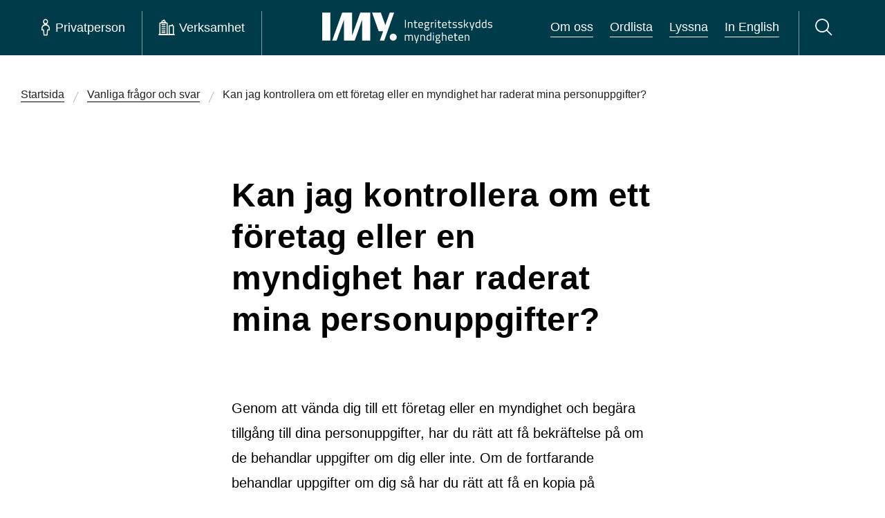

--- FILE ---
content_type: text/css
request_url: https://www.imy.se/Static/dist/main.css?ver=2.0.0.26890
body_size: 63966
content:
@font-face{font-family:"IMY Icons";src:url(b163c63845b432baa0be.eot);src:url(b163c63845b432baa0be.eot#iefix) format("embedded-opentype"),url(e2470efa35322eb2b51b.ttf) format("truetype"),url(00a5d62e56160273edbe.woff) format("woff"),url(1fa8349882cd49af678f.svg#icomoon) format("svg");font-weight:normal;font-style:normal;font-display:block}@font-face{font-family:"FatFrank-Regular";src:url(d5716db76377d6db4523.eot);src:url(d5716db76377d6db4523.eot#iefix) format("embedded-opentype"),url(d306fe8d69ea587e0f30.ttf) format("truetype"),url(ffe598098ea746cf9bf1.woff) format("woff");font-weight:normal;font-style:normal;font-display:block}.readspeaker{margin:0 0}.readspeaker .readspeaker-activate{display:flex;align-items:center}.readspeaker .readspeaker-activate:hover{cursor:pointer}.readspeaker .readspeaker-hide{display:none}.readspeaker .readspeaker-hide:hover{cursor:pointer}.readspeaker .readspeaker-app{max-height:0;padding-bottom:0;display:none;transition:max-height 300ms}.readspeaker.active{width:100%}.readspeaker.active.imy-menu-mobile__shortcuts-item{width:auto}.readspeaker.active .readspeaker-activate{display:none}.readspeaker.active .readspeaker-hide{display:flex}.readspeaker.active .readspeaker-app{display:block;max-height:60px}.readspeaker.rs_guide-page{margin:0;width:22.563rem;margin:auto}/*! normalize.css v8.0.0 | MIT License | github.com/necolas/normalize.css */html{line-height:1.15;-webkit-text-size-adjust:100%}body{margin:0}h1{font-size:2em;margin:.67em 0}hr{box-sizing:content-box;height:0;overflow:visible}pre{font-family:monospace,monospace;font-size:1em}a{background-color:rgba(0,0,0,0)}abbr[title]{border-bottom:0;text-decoration:underline dotted}b,strong{font-weight:bolder}code,kbd,samp{font-family:monospace,monospace;font-size:1em}small{font-size:80%}sub,sup{font-size:75%;line-height:0;position:relative;vertical-align:baseline}sub{bottom:-0.25em}sup{top:-0.5em}img{border-style:none}button,input,optgroup,select,textarea{font-family:inherit;font-size:100%;line-height:1.15;margin:0}button,input{overflow:visible}button,select{text-transform:none}button,[type=button],[type=reset],[type=submit]{-webkit-appearance:button}button::-moz-focus-inner,[type=button]::-moz-focus-inner,[type=reset]::-moz-focus-inner,[type=submit]::-moz-focus-inner{border-style:none;padding:0}button:-moz-focusring,[type=button]:-moz-focusring,[type=reset]:-moz-focusring,[type=submit]:-moz-focusring{outline:1px dotted ButtonText}fieldset{padding:.35em .75em .625em}legend{box-sizing:border-box;color:inherit;display:table;max-width:100%;padding:0;white-space:normal}progress{vertical-align:baseline}textarea{overflow:auto}[type=checkbox],[type=radio]{box-sizing:border-box;padding:0}[type=number]::-webkit-inner-spin-button,[type=number]::-webkit-outer-spin-button{height:auto}[type=search]{-webkit-appearance:textfield;outline-offset:-2px}[type=search]::-webkit-search-decoration{-webkit-appearance:none}::-webkit-file-upload-button{-webkit-appearance:button;font:inherit}details{display:block}summary{display:list-item}template{display:none}[hidden]{display:none}[data-whatintent=mouse] *,[data-whatintent=mouse] *:focus,[data-whatintent=touch] *,[data-whatintent=touch] *:focus,[data-whatinput=mouse] *,[data-whatinput=mouse] *:focus,[data-whatinput=touch] *,[data-whatinput=touch] *:focus{outline:none}[draggable=false]{-webkit-touch-callout:none;-webkit-user-select:none}.foundation-mq{font-family:"small=0em&medium=48.0625em&large=64.0625em&xlarge=75.0625em&xxlarge=90.0625em&xxxlarge=120em"}html{box-sizing:border-box;font-size:100%}*,*::before,*::after{box-sizing:inherit}body{margin:0;padding:0;background:#fff;font-family:Arial,sans-serif;font-weight:normal;line-height:1.5;color:#000;-webkit-font-smoothing:antialiased;-moz-osx-font-smoothing:grayscale}img{display:inline-block;vertical-align:middle;max-width:100%;height:auto;-ms-interpolation-mode:bicubic}textarea{height:auto;min-height:50px;border-radius:0}select{box-sizing:border-box;width:100%;border-radius:0}.map_canvas img,.map_canvas embed,.map_canvas object,.mqa-display img,.mqa-display embed,.mqa-display object{max-width:none !important}button{padding:0;appearance:none;border:0;border-radius:0;background:rgba(0,0,0,0);line-height:1;cursor:auto}[data-whatinput=mouse] button{outline:0}pre{overflow:auto;-webkit-overflow-scrolling:touch}button,input,optgroup,select,textarea{font-family:inherit}.is-visible{display:block !important}.is-hidden{display:none !important}[type=text],[type=password],[type=date],[type=datetime],[type=datetime-local],[type=month],[type=week],[type=email],[type=number],[type=search],[type=tel],[type=time],[type=url],[type=color],textarea{appearance:none;display:block;box-sizing:border-box;width:100%;height:2.4375rem;margin:0 0 1rem;padding:.5rem;border:1px solid #b4b4b4;border-radius:0;background-color:#fff;box-shadow:inset 0 1px 2px rgba(0,0,0,.1);font-family:inherit;font-size:1rem;font-weight:normal;line-height:1.5;color:#000;transition:box-shadow .5s,border-color .25s ease-in-out}[type=text]:focus,[type=password]:focus,[type=date]:focus,[type=datetime]:focus,[type=datetime-local]:focus,[type=month]:focus,[type=week]:focus,[type=email]:focus,[type=number]:focus,[type=search]:focus,[type=tel]:focus,[type=time]:focus,[type=url]:focus,[type=color]:focus,textarea:focus{outline:none;border:1px solid #747474;background-color:#fff;box-shadow:0 0 5px #b4b4b4;transition:box-shadow .5s,border-color .25s ease-in-out}textarea{max-width:100%}textarea[rows]{height:auto}input:disabled,input[readonly],textarea:disabled,textarea[readonly]{background-color:#e3e3e3;cursor:not-allowed}[type=submit],[type=button]{appearance:none;border-radius:0}input[type=search]{box-sizing:border-box}::placeholder{color:#b4b4b4}[type=file],[type=checkbox],[type=radio]{margin:0 0 1rem}[type=checkbox]+label,[type=radio]+label{display:inline-block;vertical-align:baseline;margin-left:.5rem;margin-right:1rem;margin-bottom:0}[type=checkbox]+label[for],[type=radio]+label[for]{cursor:pointer}label>[type=checkbox],label>[type=radio]{margin-right:.5rem}[type=file]{width:100%}label{display:block;margin:0;font-size:.875rem;font-weight:normal;line-height:1.8;color:#000}label.middle{margin:0 0 1rem;line-height:1.5;padding:.5625rem 0}.help-text{margin-top:-0.5rem;font-size:.8125rem;font-style:italic;color:#000}.input-group{display:flex;width:100%;margin-bottom:1rem;align-items:stretch}.input-group>:first-child,.input-group>:first-child.input-group-button>*{border-radius:0 0 0 0}.input-group>:last-child,.input-group>:last-child.input-group-button>*{border-radius:0 0 0 0}.input-group-button a,.input-group-button input,.input-group-button button,.input-group-button label,.input-group-button,.input-group-field,.input-group-label{margin:0;white-space:nowrap}.input-group-label{padding:0 1rem;border:1px solid #b4b4b4;background:#e3e3e3;color:#000;text-align:center;white-space:nowrap;display:flex;flex:0 0 auto;align-items:center}.input-group-label:first-child{border-right:0}.input-group-label:last-child{border-left:0}.input-group-field{border-radius:0;flex:1 1 0px;min-width:0}.input-group-button{padding-top:0;padding-bottom:0;text-align:center;display:flex;flex:0 0 auto}.input-group-button a,.input-group-button input,.input-group-button button,.input-group-button label{align-self:stretch;height:auto;padding-top:0;padding-bottom:0;font-size:1rem}fieldset{margin:0;padding:0;border:0}legend{max-width:100%;margin-bottom:.5rem}.fieldset{margin:1.125rem 0;padding:1.25rem;border:1px solid #b4b4b4}.fieldset legend{margin:0;margin-left:-.1875rem;padding:0 .1875rem}select{height:2.4375rem;margin:0 0 1rem;padding:.5rem;appearance:none;border:1px solid #b4b4b4;border-radius:0;background-color:#fff;font-family:inherit;font-size:1rem;font-weight:normal;line-height:1.5;color:#000;transition:box-shadow .5s,border-color .25s ease-in-out;background-origin:content-box;background-position:right -1rem center;background-repeat:no-repeat;background-size:9px 6px;padding-right:1.5rem;background-image:url("data:image/svg+xml;utf8,<svg xmlns=\"http://www.w3.org/2000/svg\" version=\"1.1\" width=\"32\" height=\"24\" viewBox=\"0 0 32 24\"><polygon points=\"0,0 32,0 16,24\" style=\"fill: rgb%28116, 116, 116%29\"></polygon></svg>")}@media screen and (min-width: 0\0 ){select{background-image:url([data-uri])}}select:focus{outline:none;border:1px solid #747474;background-color:#fff;box-shadow:0 0 5px #b4b4b4;transition:box-shadow .5s,border-color .25s ease-in-out}select:disabled{background-color:#e3e3e3;cursor:not-allowed}select::-ms-expand{display:none}select[multiple]{height:auto;background-image:none}select:not([multiple]){padding-top:0;padding-bottom:0}.is-invalid-input:not(:focus){border-color:#cc4b37;background-color:rgb(249.9,237,235)}.is-invalid-input:not(:focus)::placeholder{color:#cc4b37}.is-invalid-label{color:#cc4b37}.form-error{display:none;margin-top:-0.5rem;margin-bottom:1rem;font-size:.75rem;font-weight:bold;color:#cc4b37}.form-error.is-visible{display:block}div,dl,dt,dd,ul,ol,li,h1,h2,h3,h4,h5,h6,pre,form,p,blockquote,th,td{margin:0;padding:0}p{margin-bottom:1rem;font-size:inherit;line-height:1.6;text-rendering:optimizeLegibility}em,i{font-style:italic;line-height:inherit}strong,b{font-weight:bold;line-height:inherit}small{font-size:80%;line-height:inherit}h1,.h1,h2,.h2,h3,.h3,h4,.h4,h5,.h5,h6,.h6{font-family:"Arial";font-style:normal;font-weight:bold;color:inherit;text-rendering:optimizeLegibility}h1 small,.h1 small,h2 small,.h2 small,h3 small,.h3 small,h4 small,.h4 small,h5 small,.h5 small,h6 small,.h6 small{line-height:0;color:#b4b4b4}h1,.h1{font-size:2rem;line-height:1.25;margin-top:0;margin-bottom:2rem}h2,.h2{font-size:1.5rem;line-height:1.25;margin-top:0;margin-bottom:2rem}h3,.h3{font-size:1.25rem;line-height:1.25;margin-top:0;margin-bottom:2rem}h4,.h4{font-size:1.125rem;line-height:1.25;margin-top:0;margin-bottom:2rem}h5,.h5{font-size:1.0625rem;line-height:1.25;margin-top:0;margin-bottom:2rem}h6,.h6{font-size:1rem;line-height:1.25;margin-top:0;margin-bottom:2rem}@media print,screen and (min-width: 64.0625em){h1,.h1{font-size:3rem}h2,.h2{font-size:2.25rem}h3,.h3{font-size:1.75rem}h4,.h4{font-size:1.5625rem}h5,.h5{font-size:1.25rem}h6,.h6{font-size:1rem}}a{line-height:inherit;color:#1779ba;text-decoration:none;cursor:pointer}a:hover,a:focus{color:rgb(19.78,104.06,159.96)}a img{border:0}hr{clear:both;max-width:102.5rem;height:0;margin:1.25rem auto;border-top:0;border-right:0;border-bottom:1px solid #b4b4b4;border-left:0}ul,ol,dl{margin-bottom:1rem;list-style-position:outside;line-height:1.6}li{font-size:inherit}ul{margin-left:1.25rem;list-style-type:disc}ol{margin-left:1.25rem}ul ul,ul ol,ol ul,ol ol{margin-left:1.25rem;margin-bottom:0}dl{margin-bottom:1rem}dl dt{margin-bottom:.3rem;font-weight:bold}blockquote{margin:0 0 1rem;padding:.5625rem 1.25rem 0 1.1875rem;border-left:1px solid #b4b4b4}blockquote,blockquote p{line-height:1.6;color:#747474}abbr,abbr[title]{border-bottom:1px dotted #000;cursor:help;text-decoration:none}figure{margin:0}kbd{margin:0;padding:.125rem .25rem 0;background-color:#e3e3e3;font-family:Consolas,"Liberation Mono",Courier,monospace;color:#000}.subheader{margin-top:.2rem;margin-bottom:.5rem;font-weight:normal;line-height:1.2;color:#747474}.lead{font-size:125%;line-height:1.6}.stat{font-size:2.5rem;line-height:1}p+.stat{margin-top:-1rem}ul.no-bullet,ol.no-bullet{margin-left:0;list-style:none}.cite-block,cite{display:block;color:#747474;font-size:.8125rem}.cite-block:before,cite:before{content:"— "}.code-inline,code{border:1px solid #b4b4b4;background-color:#e3e3e3;font-family:Consolas,"Liberation Mono",Courier,monospace;font-weight:normal;color:#000;display:inline;max-width:100%;word-wrap:break-word;padding:.125rem .3125rem .0625rem}.code-block{border:1px solid #b4b4b4;background-color:#e3e3e3;font-family:Consolas,"Liberation Mono",Courier,monospace;font-weight:normal;color:#000;display:block;overflow:auto;white-space:pre;padding:1rem;margin-bottom:1.5rem}.text-left{text-align:left}.text-right{text-align:right}.text-center{text-align:center}.text-justify{text-align:justify}@media print,screen and (min-width: 48.0625em){.medium-text-left{text-align:left}.medium-text-right{text-align:right}.medium-text-center{text-align:center}.medium-text-justify{text-align:justify}}@media print,screen and (min-width: 64.0625em){.large-text-left{text-align:left}.large-text-right{text-align:right}.large-text-center{text-align:center}.large-text-justify{text-align:justify}}@media screen and (min-width: 75.0625em){.xlarge-text-left{text-align:left}.xlarge-text-right{text-align:right}.xlarge-text-center{text-align:center}.xlarge-text-justify{text-align:justify}}@media screen and (min-width: 90.0625em){.xxlarge-text-left{text-align:left}.xxlarge-text-right{text-align:right}.xxlarge-text-center{text-align:center}.xxlarge-text-justify{text-align:justify}}@media screen and (min-width: 120em){.xxxlarge-text-left{text-align:left}.xxxlarge-text-right{text-align:right}.xxxlarge-text-center{text-align:center}.xxxlarge-text-justify{text-align:justify}}.show-for-print{display:none !important}@media print{*{background:rgba(0,0,0,0) !important;color:#000 !important;print-color-adjust:economy;box-shadow:none !important;text-shadow:none !important}.show-for-print{display:block !important}.hide-for-print{display:none !important}table.show-for-print{display:table !important}thead.show-for-print{display:table-header-group !important}tbody.show-for-print{display:table-row-group !important}tr.show-for-print{display:table-row !important}td.show-for-print{display:table-cell !important}th.show-for-print{display:table-cell !important}a,a:visited{text-decoration:underline}a[href]:after{content:" (" attr(href) ")"}.ir a:after,a[href^="javascript:"]:after,a[href^="#"]:after{content:""}abbr[title]:after{content:" (" attr(title) ")"}pre,blockquote{border:1px solid #747474;page-break-inside:avoid}thead{display:table-header-group}tr,img{page-break-inside:avoid}img{max-width:100% !important}@page{margin:.5cm}p,h2,h3{orphans:3;widows:3}h2,h3{page-break-after:avoid}.print-break-inside{page-break-inside:auto}}.grid-container{max-width:102.5rem;margin-left:auto;margin-right:auto;padding-right:1.5rem;padding-left:1.5rem}@media print,screen and (min-width: 48.0625em){.grid-container{padding-right:1.875rem;padding-left:1.875rem}}.grid-container.fluid{max-width:100%;margin-left:auto;margin-right:auto;padding-right:1.5rem;padding-left:1.5rem}@media print,screen and (min-width: 48.0625em){.grid-container.fluid{padding-right:1.875rem;padding-left:1.875rem}}.grid-container.full{max-width:100%;margin-left:auto;margin-right:auto;padding-right:0;padding-left:0}.grid-x{display:flex;flex-flow:row wrap}.cell{flex:0 0 auto;min-height:0;min-width:0;width:100%}.cell.auto{flex:1 1 0}.cell.shrink{flex:0 0 auto}.grid-x>.auto{width:auto}.grid-x>.shrink{width:auto}.grid-x>.small-shrink,.grid-x>.small-full,.grid-x>.small-1,.grid-x>.small-2,.grid-x>.small-3,.grid-x>.small-4,.grid-x>.small-5,.grid-x>.small-6,.grid-x>.small-7,.grid-x>.small-8,.grid-x>.small-9,.grid-x>.small-10,.grid-x>.small-11,.grid-x>.small-12{flex-basis:auto}@media print,screen and (min-width: 48.0625em){.grid-x>.medium-shrink,.grid-x>.medium-full,.grid-x>.medium-1,.grid-x>.medium-2,.grid-x>.medium-3,.grid-x>.medium-4,.grid-x>.medium-5,.grid-x>.medium-6,.grid-x>.medium-7,.grid-x>.medium-8,.grid-x>.medium-9,.grid-x>.medium-10,.grid-x>.medium-11,.grid-x>.medium-12{flex-basis:auto}}@media print,screen and (min-width: 64.0625em){.grid-x>.large-shrink,.grid-x>.large-full,.grid-x>.large-1,.grid-x>.large-2,.grid-x>.large-3,.grid-x>.large-4,.grid-x>.large-5,.grid-x>.large-6,.grid-x>.large-7,.grid-x>.large-8,.grid-x>.large-9,.grid-x>.large-10,.grid-x>.large-11,.grid-x>.large-12{flex-basis:auto}}@media screen and (min-width: 75.0625em){.grid-x>.xlarge-shrink,.grid-x>.xlarge-full,.grid-x>.xlarge-1,.grid-x>.xlarge-2,.grid-x>.xlarge-3,.grid-x>.xlarge-4,.grid-x>.xlarge-5,.grid-x>.xlarge-6,.grid-x>.xlarge-7,.grid-x>.xlarge-8,.grid-x>.xlarge-9,.grid-x>.xlarge-10,.grid-x>.xlarge-11,.grid-x>.xlarge-12{flex-basis:auto}}@media screen and (min-width: 90.0625em){.grid-x>.xxlarge-shrink,.grid-x>.xxlarge-full,.grid-x>.xxlarge-1,.grid-x>.xxlarge-2,.grid-x>.xxlarge-3,.grid-x>.xxlarge-4,.grid-x>.xxlarge-5,.grid-x>.xxlarge-6,.grid-x>.xxlarge-7,.grid-x>.xxlarge-8,.grid-x>.xxlarge-9,.grid-x>.xxlarge-10,.grid-x>.xxlarge-11,.grid-x>.xxlarge-12{flex-basis:auto}}@media screen and (min-width: 120em){.grid-x>.xxxlarge-shrink,.grid-x>.xxxlarge-full,.grid-x>.xxxlarge-1,.grid-x>.xxxlarge-2,.grid-x>.xxxlarge-3,.grid-x>.xxxlarge-4,.grid-x>.xxxlarge-5,.grid-x>.xxxlarge-6,.grid-x>.xxxlarge-7,.grid-x>.xxxlarge-8,.grid-x>.xxxlarge-9,.grid-x>.xxxlarge-10,.grid-x>.xxxlarge-11,.grid-x>.xxxlarge-12{flex-basis:auto}}.grid-x>.small-12,.grid-x>.small-11,.grid-x>.small-10,.grid-x>.small-9,.grid-x>.small-8,.grid-x>.small-7,.grid-x>.small-6,.grid-x>.small-5,.grid-x>.small-4,.grid-x>.small-3,.grid-x>.small-2,.grid-x>.small-1{flex:0 0 auto}.grid-x>.small-1{width:8.3333333333%}.grid-x>.small-2{width:16.6666666667%}.grid-x>.small-3{width:25%}.grid-x>.small-4{width:33.3333333333%}.grid-x>.small-5{width:41.6666666667%}.grid-x>.small-6{width:50%}.grid-x>.small-7{width:58.3333333333%}.grid-x>.small-8{width:66.6666666667%}.grid-x>.small-9{width:75%}.grid-x>.small-10{width:83.3333333333%}.grid-x>.small-11{width:91.6666666667%}.grid-x>.small-12{width:100%}@media print,screen and (min-width: 48.0625em){.grid-x>.medium-auto{flex:1 1 0;width:auto}.grid-x>.medium-12,.grid-x>.medium-11,.grid-x>.medium-10,.grid-x>.medium-9,.grid-x>.medium-8,.grid-x>.medium-7,.grid-x>.medium-6,.grid-x>.medium-5,.grid-x>.medium-4,.grid-x>.medium-3,.grid-x>.medium-2,.grid-x>.medium-1,.grid-x>.medium-shrink{flex:0 0 auto}.grid-x>.medium-shrink{width:auto}.grid-x>.medium-1{width:8.3333333333%}.grid-x>.medium-2{width:16.6666666667%}.grid-x>.medium-3{width:25%}.grid-x>.medium-4{width:33.3333333333%}.grid-x>.medium-5{width:41.6666666667%}.grid-x>.medium-6{width:50%}.grid-x>.medium-7{width:58.3333333333%}.grid-x>.medium-8{width:66.6666666667%}.grid-x>.medium-9{width:75%}.grid-x>.medium-10{width:83.3333333333%}.grid-x>.medium-11{width:91.6666666667%}.grid-x>.medium-12{width:100%}}@media print,screen and (min-width: 64.0625em){.grid-x>.large-auto{flex:1 1 0;width:auto}.grid-x>.large-12,.grid-x>.large-11,.grid-x>.large-10,.grid-x>.large-9,.grid-x>.large-8,.grid-x>.large-7,.grid-x>.large-6,.grid-x>.large-5,.grid-x>.large-4,.grid-x>.large-3,.grid-x>.large-2,.grid-x>.large-1,.grid-x>.large-shrink{flex:0 0 auto}.grid-x>.large-shrink{width:auto}.grid-x>.large-1{width:8.3333333333%}.grid-x>.large-2{width:16.6666666667%}.grid-x>.large-3{width:25%}.grid-x>.large-4{width:33.3333333333%}.grid-x>.large-5{width:41.6666666667%}.grid-x>.large-6{width:50%}.grid-x>.large-7{width:58.3333333333%}.grid-x>.large-8{width:66.6666666667%}.grid-x>.large-9{width:75%}.grid-x>.large-10{width:83.3333333333%}.grid-x>.large-11{width:91.6666666667%}.grid-x>.large-12{width:100%}}@media screen and (min-width: 75.0625em){.grid-x>.xlarge-auto{flex:1 1 0;width:auto}.grid-x>.xlarge-12,.grid-x>.xlarge-11,.grid-x>.xlarge-10,.grid-x>.xlarge-9,.grid-x>.xlarge-8,.grid-x>.xlarge-7,.grid-x>.xlarge-6,.grid-x>.xlarge-5,.grid-x>.xlarge-4,.grid-x>.xlarge-3,.grid-x>.xlarge-2,.grid-x>.xlarge-1,.grid-x>.xlarge-shrink{flex:0 0 auto}.grid-x>.xlarge-shrink{width:auto}.grid-x>.xlarge-1{width:8.3333333333%}.grid-x>.xlarge-2{width:16.6666666667%}.grid-x>.xlarge-3{width:25%}.grid-x>.xlarge-4{width:33.3333333333%}.grid-x>.xlarge-5{width:41.6666666667%}.grid-x>.xlarge-6{width:50%}.grid-x>.xlarge-7{width:58.3333333333%}.grid-x>.xlarge-8{width:66.6666666667%}.grid-x>.xlarge-9{width:75%}.grid-x>.xlarge-10{width:83.3333333333%}.grid-x>.xlarge-11{width:91.6666666667%}.grid-x>.xlarge-12{width:100%}}@media screen and (min-width: 90.0625em){.grid-x>.xxlarge-auto{flex:1 1 0;width:auto}.grid-x>.xxlarge-12,.grid-x>.xxlarge-11,.grid-x>.xxlarge-10,.grid-x>.xxlarge-9,.grid-x>.xxlarge-8,.grid-x>.xxlarge-7,.grid-x>.xxlarge-6,.grid-x>.xxlarge-5,.grid-x>.xxlarge-4,.grid-x>.xxlarge-3,.grid-x>.xxlarge-2,.grid-x>.xxlarge-1,.grid-x>.xxlarge-shrink{flex:0 0 auto}.grid-x>.xxlarge-shrink{width:auto}.grid-x>.xxlarge-1{width:8.3333333333%}.grid-x>.xxlarge-2{width:16.6666666667%}.grid-x>.xxlarge-3{width:25%}.grid-x>.xxlarge-4{width:33.3333333333%}.grid-x>.xxlarge-5{width:41.6666666667%}.grid-x>.xxlarge-6{width:50%}.grid-x>.xxlarge-7{width:58.3333333333%}.grid-x>.xxlarge-8{width:66.6666666667%}.grid-x>.xxlarge-9{width:75%}.grid-x>.xxlarge-10{width:83.3333333333%}.grid-x>.xxlarge-11{width:91.6666666667%}.grid-x>.xxlarge-12{width:100%}}@media screen and (min-width: 120em){.grid-x>.xxxlarge-auto{flex:1 1 0;width:auto}.grid-x>.xxxlarge-12,.grid-x>.xxxlarge-11,.grid-x>.xxxlarge-10,.grid-x>.xxxlarge-9,.grid-x>.xxxlarge-8,.grid-x>.xxxlarge-7,.grid-x>.xxxlarge-6,.grid-x>.xxxlarge-5,.grid-x>.xxxlarge-4,.grid-x>.xxxlarge-3,.grid-x>.xxxlarge-2,.grid-x>.xxxlarge-1,.grid-x>.xxxlarge-shrink{flex:0 0 auto}.grid-x>.xxxlarge-shrink{width:auto}.grid-x>.xxxlarge-1{width:8.3333333333%}.grid-x>.xxxlarge-2{width:16.6666666667%}.grid-x>.xxxlarge-3{width:25%}.grid-x>.xxxlarge-4{width:33.3333333333%}.grid-x>.xxxlarge-5{width:41.6666666667%}.grid-x>.xxxlarge-6{width:50%}.grid-x>.xxxlarge-7{width:58.3333333333%}.grid-x>.xxxlarge-8{width:66.6666666667%}.grid-x>.xxxlarge-9{width:75%}.grid-x>.xxxlarge-10{width:83.3333333333%}.grid-x>.xxxlarge-11{width:91.6666666667%}.grid-x>.xxxlarge-12{width:100%}}.grid-margin-x:not(.grid-x)>.cell{width:auto}.grid-margin-y:not(.grid-y)>.cell{height:auto}.grid-margin-x{margin-left:-1.5rem;margin-right:-1.5rem}@media print,screen and (min-width: 48.0625em){.grid-margin-x{margin-left:-1.875rem;margin-right:-1.875rem}}.grid-margin-x>.cell{width:calc(100% - 3rem);margin-left:1.5rem;margin-right:1.5rem}@media print,screen and (min-width: 48.0625em){.grid-margin-x>.cell{width:calc(100% - 3.75rem);margin-left:1.875rem;margin-right:1.875rem}}.grid-margin-x>.auto{width:auto}.grid-margin-x>.shrink{width:auto}.grid-margin-x>.small-1{width:calc(8.3333333333% - 3rem)}.grid-margin-x>.small-2{width:calc(16.6666666667% - 3rem)}.grid-margin-x>.small-3{width:calc(25% - 3rem)}.grid-margin-x>.small-4{width:calc(33.3333333333% - 3rem)}.grid-margin-x>.small-5{width:calc(41.6666666667% - 3rem)}.grid-margin-x>.small-6{width:calc(50% - 3rem)}.grid-margin-x>.small-7{width:calc(58.3333333333% - 3rem)}.grid-margin-x>.small-8{width:calc(66.6666666667% - 3rem)}.grid-margin-x>.small-9{width:calc(75% - 3rem)}.grid-margin-x>.small-10{width:calc(83.3333333333% - 3rem)}.grid-margin-x>.small-11{width:calc(91.6666666667% - 3rem)}.grid-margin-x>.small-12{width:calc(100% - 3rem)}@media print,screen and (min-width: 48.0625em){.grid-margin-x>.auto{width:auto}.grid-margin-x>.shrink{width:auto}.grid-margin-x>.small-1{width:calc(8.3333333333% - 3.75rem)}.grid-margin-x>.small-2{width:calc(16.6666666667% - 3.75rem)}.grid-margin-x>.small-3{width:calc(25% - 3.75rem)}.grid-margin-x>.small-4{width:calc(33.3333333333% - 3.75rem)}.grid-margin-x>.small-5{width:calc(41.6666666667% - 3.75rem)}.grid-margin-x>.small-6{width:calc(50% - 3.75rem)}.grid-margin-x>.small-7{width:calc(58.3333333333% - 3.75rem)}.grid-margin-x>.small-8{width:calc(66.6666666667% - 3.75rem)}.grid-margin-x>.small-9{width:calc(75% - 3.75rem)}.grid-margin-x>.small-10{width:calc(83.3333333333% - 3.75rem)}.grid-margin-x>.small-11{width:calc(91.6666666667% - 3.75rem)}.grid-margin-x>.small-12{width:calc(100% - 3.75rem)}.grid-margin-x>.medium-auto{width:auto}.grid-margin-x>.medium-shrink{width:auto}.grid-margin-x>.medium-1{width:calc(8.3333333333% - 3.75rem)}.grid-margin-x>.medium-2{width:calc(16.6666666667% - 3.75rem)}.grid-margin-x>.medium-3{width:calc(25% - 3.75rem)}.grid-margin-x>.medium-4{width:calc(33.3333333333% - 3.75rem)}.grid-margin-x>.medium-5{width:calc(41.6666666667% - 3.75rem)}.grid-margin-x>.medium-6{width:calc(50% - 3.75rem)}.grid-margin-x>.medium-7{width:calc(58.3333333333% - 3.75rem)}.grid-margin-x>.medium-8{width:calc(66.6666666667% - 3.75rem)}.grid-margin-x>.medium-9{width:calc(75% - 3.75rem)}.grid-margin-x>.medium-10{width:calc(83.3333333333% - 3.75rem)}.grid-margin-x>.medium-11{width:calc(91.6666666667% - 3.75rem)}.grid-margin-x>.medium-12{width:calc(100% - 3.75rem)}}@media print,screen and (min-width: 64.0625em){.grid-margin-x>.large-auto{width:auto}.grid-margin-x>.large-shrink{width:auto}.grid-margin-x>.large-1{width:calc(8.3333333333% - 3.75rem)}.grid-margin-x>.large-2{width:calc(16.6666666667% - 3.75rem)}.grid-margin-x>.large-3{width:calc(25% - 3.75rem)}.grid-margin-x>.large-4{width:calc(33.3333333333% - 3.75rem)}.grid-margin-x>.large-5{width:calc(41.6666666667% - 3.75rem)}.grid-margin-x>.large-6{width:calc(50% - 3.75rem)}.grid-margin-x>.large-7{width:calc(58.3333333333% - 3.75rem)}.grid-margin-x>.large-8{width:calc(66.6666666667% - 3.75rem)}.grid-margin-x>.large-9{width:calc(75% - 3.75rem)}.grid-margin-x>.large-10{width:calc(83.3333333333% - 3.75rem)}.grid-margin-x>.large-11{width:calc(91.6666666667% - 3.75rem)}.grid-margin-x>.large-12{width:calc(100% - 3.75rem)}}@media screen and (min-width: 75.0625em){.grid-margin-x>.xlarge-auto{width:auto}.grid-margin-x>.xlarge-shrink{width:auto}.grid-margin-x>.xlarge-1{width:calc(8.3333333333% - 3.75rem)}.grid-margin-x>.xlarge-2{width:calc(16.6666666667% - 3.75rem)}.grid-margin-x>.xlarge-3{width:calc(25% - 3.75rem)}.grid-margin-x>.xlarge-4{width:calc(33.3333333333% - 3.75rem)}.grid-margin-x>.xlarge-5{width:calc(41.6666666667% - 3.75rem)}.grid-margin-x>.xlarge-6{width:calc(50% - 3.75rem)}.grid-margin-x>.xlarge-7{width:calc(58.3333333333% - 3.75rem)}.grid-margin-x>.xlarge-8{width:calc(66.6666666667% - 3.75rem)}.grid-margin-x>.xlarge-9{width:calc(75% - 3.75rem)}.grid-margin-x>.xlarge-10{width:calc(83.3333333333% - 3.75rem)}.grid-margin-x>.xlarge-11{width:calc(91.6666666667% - 3.75rem)}.grid-margin-x>.xlarge-12{width:calc(100% - 3.75rem)}}@media screen and (min-width: 90.0625em){.grid-margin-x>.xxlarge-auto{width:auto}.grid-margin-x>.xxlarge-shrink{width:auto}.grid-margin-x>.xxlarge-1{width:calc(8.3333333333% - 3.75rem)}.grid-margin-x>.xxlarge-2{width:calc(16.6666666667% - 3.75rem)}.grid-margin-x>.xxlarge-3{width:calc(25% - 3.75rem)}.grid-margin-x>.xxlarge-4{width:calc(33.3333333333% - 3.75rem)}.grid-margin-x>.xxlarge-5{width:calc(41.6666666667% - 3.75rem)}.grid-margin-x>.xxlarge-6{width:calc(50% - 3.75rem)}.grid-margin-x>.xxlarge-7{width:calc(58.3333333333% - 3.75rem)}.grid-margin-x>.xxlarge-8{width:calc(66.6666666667% - 3.75rem)}.grid-margin-x>.xxlarge-9{width:calc(75% - 3.75rem)}.grid-margin-x>.xxlarge-10{width:calc(83.3333333333% - 3.75rem)}.grid-margin-x>.xxlarge-11{width:calc(91.6666666667% - 3.75rem)}.grid-margin-x>.xxlarge-12{width:calc(100% - 3.75rem)}}@media screen and (min-width: 120em){.grid-margin-x>.xxxlarge-auto{width:auto}.grid-margin-x>.xxxlarge-shrink{width:auto}.grid-margin-x>.xxxlarge-1{width:calc(8.3333333333% - 3.75rem)}.grid-margin-x>.xxxlarge-2{width:calc(16.6666666667% - 3.75rem)}.grid-margin-x>.xxxlarge-3{width:calc(25% - 3.75rem)}.grid-margin-x>.xxxlarge-4{width:calc(33.3333333333% - 3.75rem)}.grid-margin-x>.xxxlarge-5{width:calc(41.6666666667% - 3.75rem)}.grid-margin-x>.xxxlarge-6{width:calc(50% - 3.75rem)}.grid-margin-x>.xxxlarge-7{width:calc(58.3333333333% - 3.75rem)}.grid-margin-x>.xxxlarge-8{width:calc(66.6666666667% - 3.75rem)}.grid-margin-x>.xxxlarge-9{width:calc(75% - 3.75rem)}.grid-margin-x>.xxxlarge-10{width:calc(83.3333333333% - 3.75rem)}.grid-margin-x>.xxxlarge-11{width:calc(91.6666666667% - 3.75rem)}.grid-margin-x>.xxxlarge-12{width:calc(100% - 3.75rem)}}.grid-padding-x .grid-padding-x{margin-right:-1.5rem;margin-left:-1.5rem}@media print,screen and (min-width: 48.0625em){.grid-padding-x .grid-padding-x{margin-right:-1.875rem;margin-left:-1.875rem}}.grid-container:not(.full)>.grid-padding-x{margin-right:-1.5rem;margin-left:-1.5rem}@media print,screen and (min-width: 48.0625em){.grid-container:not(.full)>.grid-padding-x{margin-right:-1.875rem;margin-left:-1.875rem}}.grid-padding-x>.cell{padding-right:1.5rem;padding-left:1.5rem}@media print,screen and (min-width: 48.0625em){.grid-padding-x>.cell{padding-right:1.875rem;padding-left:1.875rem}}.small-up-1>.cell{width:100%}.small-up-2>.cell{width:50%}.small-up-3>.cell{width:33.3333333333%}.small-up-4>.cell{width:25%}.small-up-5>.cell{width:20%}.small-up-6>.cell{width:16.6666666667%}.small-up-7>.cell{width:14.2857142857%}.small-up-8>.cell{width:12.5%}@media print,screen and (min-width: 48.0625em){.medium-up-1>.cell{width:100%}.medium-up-2>.cell{width:50%}.medium-up-3>.cell{width:33.3333333333%}.medium-up-4>.cell{width:25%}.medium-up-5>.cell{width:20%}.medium-up-6>.cell{width:16.6666666667%}.medium-up-7>.cell{width:14.2857142857%}.medium-up-8>.cell{width:12.5%}}@media print,screen and (min-width: 64.0625em){.large-up-1>.cell{width:100%}.large-up-2>.cell{width:50%}.large-up-3>.cell{width:33.3333333333%}.large-up-4>.cell{width:25%}.large-up-5>.cell{width:20%}.large-up-6>.cell{width:16.6666666667%}.large-up-7>.cell{width:14.2857142857%}.large-up-8>.cell{width:12.5%}}@media screen and (min-width: 75.0625em){.xlarge-up-1>.cell{width:100%}.xlarge-up-2>.cell{width:50%}.xlarge-up-3>.cell{width:33.3333333333%}.xlarge-up-4>.cell{width:25%}.xlarge-up-5>.cell{width:20%}.xlarge-up-6>.cell{width:16.6666666667%}.xlarge-up-7>.cell{width:14.2857142857%}.xlarge-up-8>.cell{width:12.5%}}@media screen and (min-width: 90.0625em){.xxlarge-up-1>.cell{width:100%}.xxlarge-up-2>.cell{width:50%}.xxlarge-up-3>.cell{width:33.3333333333%}.xxlarge-up-4>.cell{width:25%}.xxlarge-up-5>.cell{width:20%}.xxlarge-up-6>.cell{width:16.6666666667%}.xxlarge-up-7>.cell{width:14.2857142857%}.xxlarge-up-8>.cell{width:12.5%}}@media screen and (min-width: 120em){.xxxlarge-up-1>.cell{width:100%}.xxxlarge-up-2>.cell{width:50%}.xxxlarge-up-3>.cell{width:33.3333333333%}.xxxlarge-up-4>.cell{width:25%}.xxxlarge-up-5>.cell{width:20%}.xxxlarge-up-6>.cell{width:16.6666666667%}.xxxlarge-up-7>.cell{width:14.2857142857%}.xxxlarge-up-8>.cell{width:12.5%}}.grid-margin-x.small-up-1>.cell{width:calc(100% - 3rem)}.grid-margin-x.small-up-2>.cell{width:calc(50% - 3rem)}.grid-margin-x.small-up-3>.cell{width:calc(33.3333333333% - 3rem)}.grid-margin-x.small-up-4>.cell{width:calc(25% - 3rem)}.grid-margin-x.small-up-5>.cell{width:calc(20% - 3rem)}.grid-margin-x.small-up-6>.cell{width:calc(16.6666666667% - 3rem)}.grid-margin-x.small-up-7>.cell{width:calc(14.2857142857% - 3rem)}.grid-margin-x.small-up-8>.cell{width:calc(12.5% - 3rem)}@media print,screen and (min-width: 48.0625em){.grid-margin-x.small-up-1>.cell{width:calc(100% - 3.75rem)}.grid-margin-x.small-up-2>.cell{width:calc(50% - 3.75rem)}.grid-margin-x.small-up-3>.cell{width:calc(33.3333333333% - 3.75rem)}.grid-margin-x.small-up-4>.cell{width:calc(25% - 3.75rem)}.grid-margin-x.small-up-5>.cell{width:calc(20% - 3.75rem)}.grid-margin-x.small-up-6>.cell{width:calc(16.6666666667% - 3.75rem)}.grid-margin-x.small-up-7>.cell{width:calc(14.2857142857% - 3.75rem)}.grid-margin-x.small-up-8>.cell{width:calc(12.5% - 3.75rem)}.grid-margin-x.medium-up-1>.cell{width:calc(100% - 3.75rem)}.grid-margin-x.medium-up-2>.cell{width:calc(50% - 3.75rem)}.grid-margin-x.medium-up-3>.cell{width:calc(33.3333333333% - 3.75rem)}.grid-margin-x.medium-up-4>.cell{width:calc(25% - 3.75rem)}.grid-margin-x.medium-up-5>.cell{width:calc(20% - 3.75rem)}.grid-margin-x.medium-up-6>.cell{width:calc(16.6666666667% - 3.75rem)}.grid-margin-x.medium-up-7>.cell{width:calc(14.2857142857% - 3.75rem)}.grid-margin-x.medium-up-8>.cell{width:calc(12.5% - 3.75rem)}}@media print,screen and (min-width: 64.0625em){.grid-margin-x.large-up-1>.cell{width:calc(100% - 3.75rem)}.grid-margin-x.large-up-2>.cell{width:calc(50% - 3.75rem)}.grid-margin-x.large-up-3>.cell{width:calc(33.3333333333% - 3.75rem)}.grid-margin-x.large-up-4>.cell{width:calc(25% - 3.75rem)}.grid-margin-x.large-up-5>.cell{width:calc(20% - 3.75rem)}.grid-margin-x.large-up-6>.cell{width:calc(16.6666666667% - 3.75rem)}.grid-margin-x.large-up-7>.cell{width:calc(14.2857142857% - 3.75rem)}.grid-margin-x.large-up-8>.cell{width:calc(12.5% - 3.75rem)}}@media screen and (min-width: 75.0625em){.grid-margin-x.xlarge-up-1>.cell{width:calc(100% - 3.75rem)}.grid-margin-x.xlarge-up-2>.cell{width:calc(50% - 3.75rem)}.grid-margin-x.xlarge-up-3>.cell{width:calc(33.3333333333% - 3.75rem)}.grid-margin-x.xlarge-up-4>.cell{width:calc(25% - 3.75rem)}.grid-margin-x.xlarge-up-5>.cell{width:calc(20% - 3.75rem)}.grid-margin-x.xlarge-up-6>.cell{width:calc(16.6666666667% - 3.75rem)}.grid-margin-x.xlarge-up-7>.cell{width:calc(14.2857142857% - 3.75rem)}.grid-margin-x.xlarge-up-8>.cell{width:calc(12.5% - 3.75rem)}}@media screen and (min-width: 90.0625em){.grid-margin-x.xxlarge-up-1>.cell{width:calc(100% - 3.75rem)}.grid-margin-x.xxlarge-up-2>.cell{width:calc(50% - 3.75rem)}.grid-margin-x.xxlarge-up-3>.cell{width:calc(33.3333333333% - 3.75rem)}.grid-margin-x.xxlarge-up-4>.cell{width:calc(25% - 3.75rem)}.grid-margin-x.xxlarge-up-5>.cell{width:calc(20% - 3.75rem)}.grid-margin-x.xxlarge-up-6>.cell{width:calc(16.6666666667% - 3.75rem)}.grid-margin-x.xxlarge-up-7>.cell{width:calc(14.2857142857% - 3.75rem)}.grid-margin-x.xxlarge-up-8>.cell{width:calc(12.5% - 3.75rem)}}@media screen and (min-width: 120em){.grid-margin-x.xxxlarge-up-1>.cell{width:calc(100% - 3.75rem)}.grid-margin-x.xxxlarge-up-2>.cell{width:calc(50% - 3.75rem)}.grid-margin-x.xxxlarge-up-3>.cell{width:calc(33.3333333333% - 3.75rem)}.grid-margin-x.xxxlarge-up-4>.cell{width:calc(25% - 3.75rem)}.grid-margin-x.xxxlarge-up-5>.cell{width:calc(20% - 3.75rem)}.grid-margin-x.xxxlarge-up-6>.cell{width:calc(16.6666666667% - 3.75rem)}.grid-margin-x.xxxlarge-up-7>.cell{width:calc(14.2857142857% - 3.75rem)}.grid-margin-x.xxxlarge-up-8>.cell{width:calc(12.5% - 3.75rem)}}.small-margin-collapse{margin-right:0;margin-left:0}.small-margin-collapse>.cell{margin-right:0;margin-left:0}.small-margin-collapse>.small-1{width:8.3333333333%}.small-margin-collapse>.small-2{width:16.6666666667%}.small-margin-collapse>.small-3{width:25%}.small-margin-collapse>.small-4{width:33.3333333333%}.small-margin-collapse>.small-5{width:41.6666666667%}.small-margin-collapse>.small-6{width:50%}.small-margin-collapse>.small-7{width:58.3333333333%}.small-margin-collapse>.small-8{width:66.6666666667%}.small-margin-collapse>.small-9{width:75%}.small-margin-collapse>.small-10{width:83.3333333333%}.small-margin-collapse>.small-11{width:91.6666666667%}.small-margin-collapse>.small-12{width:100%}@media print,screen and (min-width: 48.0625em){.small-margin-collapse>.medium-1{width:8.3333333333%}.small-margin-collapse>.medium-2{width:16.6666666667%}.small-margin-collapse>.medium-3{width:25%}.small-margin-collapse>.medium-4{width:33.3333333333%}.small-margin-collapse>.medium-5{width:41.6666666667%}.small-margin-collapse>.medium-6{width:50%}.small-margin-collapse>.medium-7{width:58.3333333333%}.small-margin-collapse>.medium-8{width:66.6666666667%}.small-margin-collapse>.medium-9{width:75%}.small-margin-collapse>.medium-10{width:83.3333333333%}.small-margin-collapse>.medium-11{width:91.6666666667%}.small-margin-collapse>.medium-12{width:100%}}@media print,screen and (min-width: 64.0625em){.small-margin-collapse>.large-1{width:8.3333333333%}.small-margin-collapse>.large-2{width:16.6666666667%}.small-margin-collapse>.large-3{width:25%}.small-margin-collapse>.large-4{width:33.3333333333%}.small-margin-collapse>.large-5{width:41.6666666667%}.small-margin-collapse>.large-6{width:50%}.small-margin-collapse>.large-7{width:58.3333333333%}.small-margin-collapse>.large-8{width:66.6666666667%}.small-margin-collapse>.large-9{width:75%}.small-margin-collapse>.large-10{width:83.3333333333%}.small-margin-collapse>.large-11{width:91.6666666667%}.small-margin-collapse>.large-12{width:100%}}@media screen and (min-width: 75.0625em){.small-margin-collapse>.xlarge-1{width:8.3333333333%}.small-margin-collapse>.xlarge-2{width:16.6666666667%}.small-margin-collapse>.xlarge-3{width:25%}.small-margin-collapse>.xlarge-4{width:33.3333333333%}.small-margin-collapse>.xlarge-5{width:41.6666666667%}.small-margin-collapse>.xlarge-6{width:50%}.small-margin-collapse>.xlarge-7{width:58.3333333333%}.small-margin-collapse>.xlarge-8{width:66.6666666667%}.small-margin-collapse>.xlarge-9{width:75%}.small-margin-collapse>.xlarge-10{width:83.3333333333%}.small-margin-collapse>.xlarge-11{width:91.6666666667%}.small-margin-collapse>.xlarge-12{width:100%}}@media screen and (min-width: 90.0625em){.small-margin-collapse>.xxlarge-1{width:8.3333333333%}.small-margin-collapse>.xxlarge-2{width:16.6666666667%}.small-margin-collapse>.xxlarge-3{width:25%}.small-margin-collapse>.xxlarge-4{width:33.3333333333%}.small-margin-collapse>.xxlarge-5{width:41.6666666667%}.small-margin-collapse>.xxlarge-6{width:50%}.small-margin-collapse>.xxlarge-7{width:58.3333333333%}.small-margin-collapse>.xxlarge-8{width:66.6666666667%}.small-margin-collapse>.xxlarge-9{width:75%}.small-margin-collapse>.xxlarge-10{width:83.3333333333%}.small-margin-collapse>.xxlarge-11{width:91.6666666667%}.small-margin-collapse>.xxlarge-12{width:100%}}@media screen and (min-width: 120em){.small-margin-collapse>.xxxlarge-1{width:8.3333333333%}.small-margin-collapse>.xxxlarge-2{width:16.6666666667%}.small-margin-collapse>.xxxlarge-3{width:25%}.small-margin-collapse>.xxxlarge-4{width:33.3333333333%}.small-margin-collapse>.xxxlarge-5{width:41.6666666667%}.small-margin-collapse>.xxxlarge-6{width:50%}.small-margin-collapse>.xxxlarge-7{width:58.3333333333%}.small-margin-collapse>.xxxlarge-8{width:66.6666666667%}.small-margin-collapse>.xxxlarge-9{width:75%}.small-margin-collapse>.xxxlarge-10{width:83.3333333333%}.small-margin-collapse>.xxxlarge-11{width:91.6666666667%}.small-margin-collapse>.xxxlarge-12{width:100%}}.small-padding-collapse{margin-right:0;margin-left:0}.small-padding-collapse>.cell{padding-right:0;padding-left:0}@media print,screen and (min-width: 48.0625em){.medium-margin-collapse{margin-right:0;margin-left:0}.medium-margin-collapse>.cell{margin-right:0;margin-left:0}}@media print,screen and (min-width: 48.0625em){.medium-margin-collapse>.small-1{width:8.3333333333%}.medium-margin-collapse>.small-2{width:16.6666666667%}.medium-margin-collapse>.small-3{width:25%}.medium-margin-collapse>.small-4{width:33.3333333333%}.medium-margin-collapse>.small-5{width:41.6666666667%}.medium-margin-collapse>.small-6{width:50%}.medium-margin-collapse>.small-7{width:58.3333333333%}.medium-margin-collapse>.small-8{width:66.6666666667%}.medium-margin-collapse>.small-9{width:75%}.medium-margin-collapse>.small-10{width:83.3333333333%}.medium-margin-collapse>.small-11{width:91.6666666667%}.medium-margin-collapse>.small-12{width:100%}}@media print,screen and (min-width: 48.0625em){.medium-margin-collapse>.medium-1{width:8.3333333333%}.medium-margin-collapse>.medium-2{width:16.6666666667%}.medium-margin-collapse>.medium-3{width:25%}.medium-margin-collapse>.medium-4{width:33.3333333333%}.medium-margin-collapse>.medium-5{width:41.6666666667%}.medium-margin-collapse>.medium-6{width:50%}.medium-margin-collapse>.medium-7{width:58.3333333333%}.medium-margin-collapse>.medium-8{width:66.6666666667%}.medium-margin-collapse>.medium-9{width:75%}.medium-margin-collapse>.medium-10{width:83.3333333333%}.medium-margin-collapse>.medium-11{width:91.6666666667%}.medium-margin-collapse>.medium-12{width:100%}}@media print,screen and (min-width: 64.0625em){.medium-margin-collapse>.large-1{width:8.3333333333%}.medium-margin-collapse>.large-2{width:16.6666666667%}.medium-margin-collapse>.large-3{width:25%}.medium-margin-collapse>.large-4{width:33.3333333333%}.medium-margin-collapse>.large-5{width:41.6666666667%}.medium-margin-collapse>.large-6{width:50%}.medium-margin-collapse>.large-7{width:58.3333333333%}.medium-margin-collapse>.large-8{width:66.6666666667%}.medium-margin-collapse>.large-9{width:75%}.medium-margin-collapse>.large-10{width:83.3333333333%}.medium-margin-collapse>.large-11{width:91.6666666667%}.medium-margin-collapse>.large-12{width:100%}}@media screen and (min-width: 75.0625em){.medium-margin-collapse>.xlarge-1{width:8.3333333333%}.medium-margin-collapse>.xlarge-2{width:16.6666666667%}.medium-margin-collapse>.xlarge-3{width:25%}.medium-margin-collapse>.xlarge-4{width:33.3333333333%}.medium-margin-collapse>.xlarge-5{width:41.6666666667%}.medium-margin-collapse>.xlarge-6{width:50%}.medium-margin-collapse>.xlarge-7{width:58.3333333333%}.medium-margin-collapse>.xlarge-8{width:66.6666666667%}.medium-margin-collapse>.xlarge-9{width:75%}.medium-margin-collapse>.xlarge-10{width:83.3333333333%}.medium-margin-collapse>.xlarge-11{width:91.6666666667%}.medium-margin-collapse>.xlarge-12{width:100%}}@media screen and (min-width: 90.0625em){.medium-margin-collapse>.xxlarge-1{width:8.3333333333%}.medium-margin-collapse>.xxlarge-2{width:16.6666666667%}.medium-margin-collapse>.xxlarge-3{width:25%}.medium-margin-collapse>.xxlarge-4{width:33.3333333333%}.medium-margin-collapse>.xxlarge-5{width:41.6666666667%}.medium-margin-collapse>.xxlarge-6{width:50%}.medium-margin-collapse>.xxlarge-7{width:58.3333333333%}.medium-margin-collapse>.xxlarge-8{width:66.6666666667%}.medium-margin-collapse>.xxlarge-9{width:75%}.medium-margin-collapse>.xxlarge-10{width:83.3333333333%}.medium-margin-collapse>.xxlarge-11{width:91.6666666667%}.medium-margin-collapse>.xxlarge-12{width:100%}}@media screen and (min-width: 120em){.medium-margin-collapse>.xxxlarge-1{width:8.3333333333%}.medium-margin-collapse>.xxxlarge-2{width:16.6666666667%}.medium-margin-collapse>.xxxlarge-3{width:25%}.medium-margin-collapse>.xxxlarge-4{width:33.3333333333%}.medium-margin-collapse>.xxxlarge-5{width:41.6666666667%}.medium-margin-collapse>.xxxlarge-6{width:50%}.medium-margin-collapse>.xxxlarge-7{width:58.3333333333%}.medium-margin-collapse>.xxxlarge-8{width:66.6666666667%}.medium-margin-collapse>.xxxlarge-9{width:75%}.medium-margin-collapse>.xxxlarge-10{width:83.3333333333%}.medium-margin-collapse>.xxxlarge-11{width:91.6666666667%}.medium-margin-collapse>.xxxlarge-12{width:100%}}@media print,screen and (min-width: 48.0625em){.medium-padding-collapse{margin-right:0;margin-left:0}.medium-padding-collapse>.cell{padding-right:0;padding-left:0}}@media print,screen and (min-width: 64.0625em){.large-margin-collapse{margin-right:0;margin-left:0}.large-margin-collapse>.cell{margin-right:0;margin-left:0}}@media print,screen and (min-width: 64.0625em){.large-margin-collapse>.small-1{width:8.3333333333%}.large-margin-collapse>.small-2{width:16.6666666667%}.large-margin-collapse>.small-3{width:25%}.large-margin-collapse>.small-4{width:33.3333333333%}.large-margin-collapse>.small-5{width:41.6666666667%}.large-margin-collapse>.small-6{width:50%}.large-margin-collapse>.small-7{width:58.3333333333%}.large-margin-collapse>.small-8{width:66.6666666667%}.large-margin-collapse>.small-9{width:75%}.large-margin-collapse>.small-10{width:83.3333333333%}.large-margin-collapse>.small-11{width:91.6666666667%}.large-margin-collapse>.small-12{width:100%}}@media print,screen and (min-width: 64.0625em){.large-margin-collapse>.medium-1{width:8.3333333333%}.large-margin-collapse>.medium-2{width:16.6666666667%}.large-margin-collapse>.medium-3{width:25%}.large-margin-collapse>.medium-4{width:33.3333333333%}.large-margin-collapse>.medium-5{width:41.6666666667%}.large-margin-collapse>.medium-6{width:50%}.large-margin-collapse>.medium-7{width:58.3333333333%}.large-margin-collapse>.medium-8{width:66.6666666667%}.large-margin-collapse>.medium-9{width:75%}.large-margin-collapse>.medium-10{width:83.3333333333%}.large-margin-collapse>.medium-11{width:91.6666666667%}.large-margin-collapse>.medium-12{width:100%}}@media print,screen and (min-width: 64.0625em){.large-margin-collapse>.large-1{width:8.3333333333%}.large-margin-collapse>.large-2{width:16.6666666667%}.large-margin-collapse>.large-3{width:25%}.large-margin-collapse>.large-4{width:33.3333333333%}.large-margin-collapse>.large-5{width:41.6666666667%}.large-margin-collapse>.large-6{width:50%}.large-margin-collapse>.large-7{width:58.3333333333%}.large-margin-collapse>.large-8{width:66.6666666667%}.large-margin-collapse>.large-9{width:75%}.large-margin-collapse>.large-10{width:83.3333333333%}.large-margin-collapse>.large-11{width:91.6666666667%}.large-margin-collapse>.large-12{width:100%}}@media screen and (min-width: 75.0625em){.large-margin-collapse>.xlarge-1{width:8.3333333333%}.large-margin-collapse>.xlarge-2{width:16.6666666667%}.large-margin-collapse>.xlarge-3{width:25%}.large-margin-collapse>.xlarge-4{width:33.3333333333%}.large-margin-collapse>.xlarge-5{width:41.6666666667%}.large-margin-collapse>.xlarge-6{width:50%}.large-margin-collapse>.xlarge-7{width:58.3333333333%}.large-margin-collapse>.xlarge-8{width:66.6666666667%}.large-margin-collapse>.xlarge-9{width:75%}.large-margin-collapse>.xlarge-10{width:83.3333333333%}.large-margin-collapse>.xlarge-11{width:91.6666666667%}.large-margin-collapse>.xlarge-12{width:100%}}@media screen and (min-width: 90.0625em){.large-margin-collapse>.xxlarge-1{width:8.3333333333%}.large-margin-collapse>.xxlarge-2{width:16.6666666667%}.large-margin-collapse>.xxlarge-3{width:25%}.large-margin-collapse>.xxlarge-4{width:33.3333333333%}.large-margin-collapse>.xxlarge-5{width:41.6666666667%}.large-margin-collapse>.xxlarge-6{width:50%}.large-margin-collapse>.xxlarge-7{width:58.3333333333%}.large-margin-collapse>.xxlarge-8{width:66.6666666667%}.large-margin-collapse>.xxlarge-9{width:75%}.large-margin-collapse>.xxlarge-10{width:83.3333333333%}.large-margin-collapse>.xxlarge-11{width:91.6666666667%}.large-margin-collapse>.xxlarge-12{width:100%}}@media screen and (min-width: 120em){.large-margin-collapse>.xxxlarge-1{width:8.3333333333%}.large-margin-collapse>.xxxlarge-2{width:16.6666666667%}.large-margin-collapse>.xxxlarge-3{width:25%}.large-margin-collapse>.xxxlarge-4{width:33.3333333333%}.large-margin-collapse>.xxxlarge-5{width:41.6666666667%}.large-margin-collapse>.xxxlarge-6{width:50%}.large-margin-collapse>.xxxlarge-7{width:58.3333333333%}.large-margin-collapse>.xxxlarge-8{width:66.6666666667%}.large-margin-collapse>.xxxlarge-9{width:75%}.large-margin-collapse>.xxxlarge-10{width:83.3333333333%}.large-margin-collapse>.xxxlarge-11{width:91.6666666667%}.large-margin-collapse>.xxxlarge-12{width:100%}}@media print,screen and (min-width: 64.0625em){.large-padding-collapse{margin-right:0;margin-left:0}.large-padding-collapse>.cell{padding-right:0;padding-left:0}}@media screen and (min-width: 75.0625em){.xlarge-margin-collapse{margin-right:0;margin-left:0}.xlarge-margin-collapse>.cell{margin-right:0;margin-left:0}}@media screen and (min-width: 75.0625em){.xlarge-margin-collapse>.small-1{width:8.3333333333%}.xlarge-margin-collapse>.small-2{width:16.6666666667%}.xlarge-margin-collapse>.small-3{width:25%}.xlarge-margin-collapse>.small-4{width:33.3333333333%}.xlarge-margin-collapse>.small-5{width:41.6666666667%}.xlarge-margin-collapse>.small-6{width:50%}.xlarge-margin-collapse>.small-7{width:58.3333333333%}.xlarge-margin-collapse>.small-8{width:66.6666666667%}.xlarge-margin-collapse>.small-9{width:75%}.xlarge-margin-collapse>.small-10{width:83.3333333333%}.xlarge-margin-collapse>.small-11{width:91.6666666667%}.xlarge-margin-collapse>.small-12{width:100%}}@media screen and (min-width: 75.0625em){.xlarge-margin-collapse>.medium-1{width:8.3333333333%}.xlarge-margin-collapse>.medium-2{width:16.6666666667%}.xlarge-margin-collapse>.medium-3{width:25%}.xlarge-margin-collapse>.medium-4{width:33.3333333333%}.xlarge-margin-collapse>.medium-5{width:41.6666666667%}.xlarge-margin-collapse>.medium-6{width:50%}.xlarge-margin-collapse>.medium-7{width:58.3333333333%}.xlarge-margin-collapse>.medium-8{width:66.6666666667%}.xlarge-margin-collapse>.medium-9{width:75%}.xlarge-margin-collapse>.medium-10{width:83.3333333333%}.xlarge-margin-collapse>.medium-11{width:91.6666666667%}.xlarge-margin-collapse>.medium-12{width:100%}}@media screen and (min-width: 75.0625em){.xlarge-margin-collapse>.large-1{width:8.3333333333%}.xlarge-margin-collapse>.large-2{width:16.6666666667%}.xlarge-margin-collapse>.large-3{width:25%}.xlarge-margin-collapse>.large-4{width:33.3333333333%}.xlarge-margin-collapse>.large-5{width:41.6666666667%}.xlarge-margin-collapse>.large-6{width:50%}.xlarge-margin-collapse>.large-7{width:58.3333333333%}.xlarge-margin-collapse>.large-8{width:66.6666666667%}.xlarge-margin-collapse>.large-9{width:75%}.xlarge-margin-collapse>.large-10{width:83.3333333333%}.xlarge-margin-collapse>.large-11{width:91.6666666667%}.xlarge-margin-collapse>.large-12{width:100%}}@media screen and (min-width: 75.0625em){.xlarge-margin-collapse>.xlarge-1{width:8.3333333333%}.xlarge-margin-collapse>.xlarge-2{width:16.6666666667%}.xlarge-margin-collapse>.xlarge-3{width:25%}.xlarge-margin-collapse>.xlarge-4{width:33.3333333333%}.xlarge-margin-collapse>.xlarge-5{width:41.6666666667%}.xlarge-margin-collapse>.xlarge-6{width:50%}.xlarge-margin-collapse>.xlarge-7{width:58.3333333333%}.xlarge-margin-collapse>.xlarge-8{width:66.6666666667%}.xlarge-margin-collapse>.xlarge-9{width:75%}.xlarge-margin-collapse>.xlarge-10{width:83.3333333333%}.xlarge-margin-collapse>.xlarge-11{width:91.6666666667%}.xlarge-margin-collapse>.xlarge-12{width:100%}}@media screen and (min-width: 90.0625em){.xlarge-margin-collapse>.xxlarge-1{width:8.3333333333%}.xlarge-margin-collapse>.xxlarge-2{width:16.6666666667%}.xlarge-margin-collapse>.xxlarge-3{width:25%}.xlarge-margin-collapse>.xxlarge-4{width:33.3333333333%}.xlarge-margin-collapse>.xxlarge-5{width:41.6666666667%}.xlarge-margin-collapse>.xxlarge-6{width:50%}.xlarge-margin-collapse>.xxlarge-7{width:58.3333333333%}.xlarge-margin-collapse>.xxlarge-8{width:66.6666666667%}.xlarge-margin-collapse>.xxlarge-9{width:75%}.xlarge-margin-collapse>.xxlarge-10{width:83.3333333333%}.xlarge-margin-collapse>.xxlarge-11{width:91.6666666667%}.xlarge-margin-collapse>.xxlarge-12{width:100%}}@media screen and (min-width: 120em){.xlarge-margin-collapse>.xxxlarge-1{width:8.3333333333%}.xlarge-margin-collapse>.xxxlarge-2{width:16.6666666667%}.xlarge-margin-collapse>.xxxlarge-3{width:25%}.xlarge-margin-collapse>.xxxlarge-4{width:33.3333333333%}.xlarge-margin-collapse>.xxxlarge-5{width:41.6666666667%}.xlarge-margin-collapse>.xxxlarge-6{width:50%}.xlarge-margin-collapse>.xxxlarge-7{width:58.3333333333%}.xlarge-margin-collapse>.xxxlarge-8{width:66.6666666667%}.xlarge-margin-collapse>.xxxlarge-9{width:75%}.xlarge-margin-collapse>.xxxlarge-10{width:83.3333333333%}.xlarge-margin-collapse>.xxxlarge-11{width:91.6666666667%}.xlarge-margin-collapse>.xxxlarge-12{width:100%}}@media screen and (min-width: 75.0625em){.xlarge-padding-collapse{margin-right:0;margin-left:0}.xlarge-padding-collapse>.cell{padding-right:0;padding-left:0}}@media screen and (min-width: 90.0625em){.xxlarge-margin-collapse{margin-right:0;margin-left:0}.xxlarge-margin-collapse>.cell{margin-right:0;margin-left:0}}@media screen and (min-width: 90.0625em){.xxlarge-margin-collapse>.small-1{width:8.3333333333%}.xxlarge-margin-collapse>.small-2{width:16.6666666667%}.xxlarge-margin-collapse>.small-3{width:25%}.xxlarge-margin-collapse>.small-4{width:33.3333333333%}.xxlarge-margin-collapse>.small-5{width:41.6666666667%}.xxlarge-margin-collapse>.small-6{width:50%}.xxlarge-margin-collapse>.small-7{width:58.3333333333%}.xxlarge-margin-collapse>.small-8{width:66.6666666667%}.xxlarge-margin-collapse>.small-9{width:75%}.xxlarge-margin-collapse>.small-10{width:83.3333333333%}.xxlarge-margin-collapse>.small-11{width:91.6666666667%}.xxlarge-margin-collapse>.small-12{width:100%}}@media screen and (min-width: 90.0625em){.xxlarge-margin-collapse>.medium-1{width:8.3333333333%}.xxlarge-margin-collapse>.medium-2{width:16.6666666667%}.xxlarge-margin-collapse>.medium-3{width:25%}.xxlarge-margin-collapse>.medium-4{width:33.3333333333%}.xxlarge-margin-collapse>.medium-5{width:41.6666666667%}.xxlarge-margin-collapse>.medium-6{width:50%}.xxlarge-margin-collapse>.medium-7{width:58.3333333333%}.xxlarge-margin-collapse>.medium-8{width:66.6666666667%}.xxlarge-margin-collapse>.medium-9{width:75%}.xxlarge-margin-collapse>.medium-10{width:83.3333333333%}.xxlarge-margin-collapse>.medium-11{width:91.6666666667%}.xxlarge-margin-collapse>.medium-12{width:100%}}@media screen and (min-width: 90.0625em){.xxlarge-margin-collapse>.large-1{width:8.3333333333%}.xxlarge-margin-collapse>.large-2{width:16.6666666667%}.xxlarge-margin-collapse>.large-3{width:25%}.xxlarge-margin-collapse>.large-4{width:33.3333333333%}.xxlarge-margin-collapse>.large-5{width:41.6666666667%}.xxlarge-margin-collapse>.large-6{width:50%}.xxlarge-margin-collapse>.large-7{width:58.3333333333%}.xxlarge-margin-collapse>.large-8{width:66.6666666667%}.xxlarge-margin-collapse>.large-9{width:75%}.xxlarge-margin-collapse>.large-10{width:83.3333333333%}.xxlarge-margin-collapse>.large-11{width:91.6666666667%}.xxlarge-margin-collapse>.large-12{width:100%}}@media screen and (min-width: 90.0625em){.xxlarge-margin-collapse>.xlarge-1{width:8.3333333333%}.xxlarge-margin-collapse>.xlarge-2{width:16.6666666667%}.xxlarge-margin-collapse>.xlarge-3{width:25%}.xxlarge-margin-collapse>.xlarge-4{width:33.3333333333%}.xxlarge-margin-collapse>.xlarge-5{width:41.6666666667%}.xxlarge-margin-collapse>.xlarge-6{width:50%}.xxlarge-margin-collapse>.xlarge-7{width:58.3333333333%}.xxlarge-margin-collapse>.xlarge-8{width:66.6666666667%}.xxlarge-margin-collapse>.xlarge-9{width:75%}.xxlarge-margin-collapse>.xlarge-10{width:83.3333333333%}.xxlarge-margin-collapse>.xlarge-11{width:91.6666666667%}.xxlarge-margin-collapse>.xlarge-12{width:100%}}@media screen and (min-width: 90.0625em){.xxlarge-margin-collapse>.xxlarge-1{width:8.3333333333%}.xxlarge-margin-collapse>.xxlarge-2{width:16.6666666667%}.xxlarge-margin-collapse>.xxlarge-3{width:25%}.xxlarge-margin-collapse>.xxlarge-4{width:33.3333333333%}.xxlarge-margin-collapse>.xxlarge-5{width:41.6666666667%}.xxlarge-margin-collapse>.xxlarge-6{width:50%}.xxlarge-margin-collapse>.xxlarge-7{width:58.3333333333%}.xxlarge-margin-collapse>.xxlarge-8{width:66.6666666667%}.xxlarge-margin-collapse>.xxlarge-9{width:75%}.xxlarge-margin-collapse>.xxlarge-10{width:83.3333333333%}.xxlarge-margin-collapse>.xxlarge-11{width:91.6666666667%}.xxlarge-margin-collapse>.xxlarge-12{width:100%}}@media screen and (min-width: 120em){.xxlarge-margin-collapse>.xxxlarge-1{width:8.3333333333%}.xxlarge-margin-collapse>.xxxlarge-2{width:16.6666666667%}.xxlarge-margin-collapse>.xxxlarge-3{width:25%}.xxlarge-margin-collapse>.xxxlarge-4{width:33.3333333333%}.xxlarge-margin-collapse>.xxxlarge-5{width:41.6666666667%}.xxlarge-margin-collapse>.xxxlarge-6{width:50%}.xxlarge-margin-collapse>.xxxlarge-7{width:58.3333333333%}.xxlarge-margin-collapse>.xxxlarge-8{width:66.6666666667%}.xxlarge-margin-collapse>.xxxlarge-9{width:75%}.xxlarge-margin-collapse>.xxxlarge-10{width:83.3333333333%}.xxlarge-margin-collapse>.xxxlarge-11{width:91.6666666667%}.xxlarge-margin-collapse>.xxxlarge-12{width:100%}}@media screen and (min-width: 90.0625em){.xxlarge-padding-collapse{margin-right:0;margin-left:0}.xxlarge-padding-collapse>.cell{padding-right:0;padding-left:0}}@media screen and (min-width: 120em){.xxxlarge-margin-collapse{margin-right:0;margin-left:0}.xxxlarge-margin-collapse>.cell{margin-right:0;margin-left:0}}@media screen and (min-width: 120em){.xxxlarge-margin-collapse>.small-1{width:8.3333333333%}.xxxlarge-margin-collapse>.small-2{width:16.6666666667%}.xxxlarge-margin-collapse>.small-3{width:25%}.xxxlarge-margin-collapse>.small-4{width:33.3333333333%}.xxxlarge-margin-collapse>.small-5{width:41.6666666667%}.xxxlarge-margin-collapse>.small-6{width:50%}.xxxlarge-margin-collapse>.small-7{width:58.3333333333%}.xxxlarge-margin-collapse>.small-8{width:66.6666666667%}.xxxlarge-margin-collapse>.small-9{width:75%}.xxxlarge-margin-collapse>.small-10{width:83.3333333333%}.xxxlarge-margin-collapse>.small-11{width:91.6666666667%}.xxxlarge-margin-collapse>.small-12{width:100%}}@media screen and (min-width: 120em){.xxxlarge-margin-collapse>.medium-1{width:8.3333333333%}.xxxlarge-margin-collapse>.medium-2{width:16.6666666667%}.xxxlarge-margin-collapse>.medium-3{width:25%}.xxxlarge-margin-collapse>.medium-4{width:33.3333333333%}.xxxlarge-margin-collapse>.medium-5{width:41.6666666667%}.xxxlarge-margin-collapse>.medium-6{width:50%}.xxxlarge-margin-collapse>.medium-7{width:58.3333333333%}.xxxlarge-margin-collapse>.medium-8{width:66.6666666667%}.xxxlarge-margin-collapse>.medium-9{width:75%}.xxxlarge-margin-collapse>.medium-10{width:83.3333333333%}.xxxlarge-margin-collapse>.medium-11{width:91.6666666667%}.xxxlarge-margin-collapse>.medium-12{width:100%}}@media screen and (min-width: 120em){.xxxlarge-margin-collapse>.large-1{width:8.3333333333%}.xxxlarge-margin-collapse>.large-2{width:16.6666666667%}.xxxlarge-margin-collapse>.large-3{width:25%}.xxxlarge-margin-collapse>.large-4{width:33.3333333333%}.xxxlarge-margin-collapse>.large-5{width:41.6666666667%}.xxxlarge-margin-collapse>.large-6{width:50%}.xxxlarge-margin-collapse>.large-7{width:58.3333333333%}.xxxlarge-margin-collapse>.large-8{width:66.6666666667%}.xxxlarge-margin-collapse>.large-9{width:75%}.xxxlarge-margin-collapse>.large-10{width:83.3333333333%}.xxxlarge-margin-collapse>.large-11{width:91.6666666667%}.xxxlarge-margin-collapse>.large-12{width:100%}}@media screen and (min-width: 120em){.xxxlarge-margin-collapse>.xlarge-1{width:8.3333333333%}.xxxlarge-margin-collapse>.xlarge-2{width:16.6666666667%}.xxxlarge-margin-collapse>.xlarge-3{width:25%}.xxxlarge-margin-collapse>.xlarge-4{width:33.3333333333%}.xxxlarge-margin-collapse>.xlarge-5{width:41.6666666667%}.xxxlarge-margin-collapse>.xlarge-6{width:50%}.xxxlarge-margin-collapse>.xlarge-7{width:58.3333333333%}.xxxlarge-margin-collapse>.xlarge-8{width:66.6666666667%}.xxxlarge-margin-collapse>.xlarge-9{width:75%}.xxxlarge-margin-collapse>.xlarge-10{width:83.3333333333%}.xxxlarge-margin-collapse>.xlarge-11{width:91.6666666667%}.xxxlarge-margin-collapse>.xlarge-12{width:100%}}@media screen and (min-width: 120em){.xxxlarge-margin-collapse>.xxlarge-1{width:8.3333333333%}.xxxlarge-margin-collapse>.xxlarge-2{width:16.6666666667%}.xxxlarge-margin-collapse>.xxlarge-3{width:25%}.xxxlarge-margin-collapse>.xxlarge-4{width:33.3333333333%}.xxxlarge-margin-collapse>.xxlarge-5{width:41.6666666667%}.xxxlarge-margin-collapse>.xxlarge-6{width:50%}.xxxlarge-margin-collapse>.xxlarge-7{width:58.3333333333%}.xxxlarge-margin-collapse>.xxlarge-8{width:66.6666666667%}.xxxlarge-margin-collapse>.xxlarge-9{width:75%}.xxxlarge-margin-collapse>.xxlarge-10{width:83.3333333333%}.xxxlarge-margin-collapse>.xxlarge-11{width:91.6666666667%}.xxxlarge-margin-collapse>.xxlarge-12{width:100%}}@media screen and (min-width: 120em){.xxxlarge-margin-collapse>.xxxlarge-1{width:8.3333333333%}.xxxlarge-margin-collapse>.xxxlarge-2{width:16.6666666667%}.xxxlarge-margin-collapse>.xxxlarge-3{width:25%}.xxxlarge-margin-collapse>.xxxlarge-4{width:33.3333333333%}.xxxlarge-margin-collapse>.xxxlarge-5{width:41.6666666667%}.xxxlarge-margin-collapse>.xxxlarge-6{width:50%}.xxxlarge-margin-collapse>.xxxlarge-7{width:58.3333333333%}.xxxlarge-margin-collapse>.xxxlarge-8{width:66.6666666667%}.xxxlarge-margin-collapse>.xxxlarge-9{width:75%}.xxxlarge-margin-collapse>.xxxlarge-10{width:83.3333333333%}.xxxlarge-margin-collapse>.xxxlarge-11{width:91.6666666667%}.xxxlarge-margin-collapse>.xxxlarge-12{width:100%}}@media screen and (min-width: 120em){.xxxlarge-padding-collapse{margin-right:0;margin-left:0}.xxxlarge-padding-collapse>.cell{padding-right:0;padding-left:0}}.small-offset-0{margin-left:0%}.grid-margin-x>.small-offset-0{margin-left:calc(0% + 3rem / 2)}.small-offset-1{margin-left:8.3333333333%}.grid-margin-x>.small-offset-1{margin-left:calc(8.3333333333% + 3rem / 2)}.small-offset-2{margin-left:16.6666666667%}.grid-margin-x>.small-offset-2{margin-left:calc(16.6666666667% + 3rem / 2)}.small-offset-3{margin-left:25%}.grid-margin-x>.small-offset-3{margin-left:calc(25% + 3rem / 2)}.small-offset-4{margin-left:33.3333333333%}.grid-margin-x>.small-offset-4{margin-left:calc(33.3333333333% + 3rem / 2)}.small-offset-5{margin-left:41.6666666667%}.grid-margin-x>.small-offset-5{margin-left:calc(41.6666666667% + 3rem / 2)}.small-offset-6{margin-left:50%}.grid-margin-x>.small-offset-6{margin-left:calc(50% + 3rem / 2)}.small-offset-7{margin-left:58.3333333333%}.grid-margin-x>.small-offset-7{margin-left:calc(58.3333333333% + 3rem / 2)}.small-offset-8{margin-left:66.6666666667%}.grid-margin-x>.small-offset-8{margin-left:calc(66.6666666667% + 3rem / 2)}.small-offset-9{margin-left:75%}.grid-margin-x>.small-offset-9{margin-left:calc(75% + 3rem / 2)}.small-offset-10{margin-left:83.3333333333%}.grid-margin-x>.small-offset-10{margin-left:calc(83.3333333333% + 3rem / 2)}.small-offset-11{margin-left:91.6666666667%}.grid-margin-x>.small-offset-11{margin-left:calc(91.6666666667% + 3rem / 2)}@media print,screen and (min-width: 48.0625em){.medium-offset-0{margin-left:0%}.grid-margin-x>.medium-offset-0{margin-left:calc(0% + 3.75rem / 2)}.medium-offset-1{margin-left:8.3333333333%}.grid-margin-x>.medium-offset-1{margin-left:calc(8.3333333333% + 3.75rem / 2)}.medium-offset-2{margin-left:16.6666666667%}.grid-margin-x>.medium-offset-2{margin-left:calc(16.6666666667% + 3.75rem / 2)}.medium-offset-3{margin-left:25%}.grid-margin-x>.medium-offset-3{margin-left:calc(25% + 3.75rem / 2)}.medium-offset-4{margin-left:33.3333333333%}.grid-margin-x>.medium-offset-4{margin-left:calc(33.3333333333% + 3.75rem / 2)}.medium-offset-5{margin-left:41.6666666667%}.grid-margin-x>.medium-offset-5{margin-left:calc(41.6666666667% + 3.75rem / 2)}.medium-offset-6{margin-left:50%}.grid-margin-x>.medium-offset-6{margin-left:calc(50% + 3.75rem / 2)}.medium-offset-7{margin-left:58.3333333333%}.grid-margin-x>.medium-offset-7{margin-left:calc(58.3333333333% + 3.75rem / 2)}.medium-offset-8{margin-left:66.6666666667%}.grid-margin-x>.medium-offset-8{margin-left:calc(66.6666666667% + 3.75rem / 2)}.medium-offset-9{margin-left:75%}.grid-margin-x>.medium-offset-9{margin-left:calc(75% + 3.75rem / 2)}.medium-offset-10{margin-left:83.3333333333%}.grid-margin-x>.medium-offset-10{margin-left:calc(83.3333333333% + 3.75rem / 2)}.medium-offset-11{margin-left:91.6666666667%}.grid-margin-x>.medium-offset-11{margin-left:calc(91.6666666667% + 3.75rem / 2)}}@media print,screen and (min-width: 64.0625em){.large-offset-0{margin-left:0%}.grid-margin-x>.large-offset-0{margin-left:calc(0% + 3.75rem / 2)}.large-offset-1{margin-left:8.3333333333%}.grid-margin-x>.large-offset-1{margin-left:calc(8.3333333333% + 3.75rem / 2)}.large-offset-2{margin-left:16.6666666667%}.grid-margin-x>.large-offset-2{margin-left:calc(16.6666666667% + 3.75rem / 2)}.large-offset-3{margin-left:25%}.grid-margin-x>.large-offset-3{margin-left:calc(25% + 3.75rem / 2)}.large-offset-4{margin-left:33.3333333333%}.grid-margin-x>.large-offset-4{margin-left:calc(33.3333333333% + 3.75rem / 2)}.large-offset-5{margin-left:41.6666666667%}.grid-margin-x>.large-offset-5{margin-left:calc(41.6666666667% + 3.75rem / 2)}.large-offset-6{margin-left:50%}.grid-margin-x>.large-offset-6{margin-left:calc(50% + 3.75rem / 2)}.large-offset-7{margin-left:58.3333333333%}.grid-margin-x>.large-offset-7{margin-left:calc(58.3333333333% + 3.75rem / 2)}.large-offset-8{margin-left:66.6666666667%}.grid-margin-x>.large-offset-8{margin-left:calc(66.6666666667% + 3.75rem / 2)}.large-offset-9{margin-left:75%}.grid-margin-x>.large-offset-9{margin-left:calc(75% + 3.75rem / 2)}.large-offset-10{margin-left:83.3333333333%}.grid-margin-x>.large-offset-10{margin-left:calc(83.3333333333% + 3.75rem / 2)}.large-offset-11{margin-left:91.6666666667%}.grid-margin-x>.large-offset-11{margin-left:calc(91.6666666667% + 3.75rem / 2)}}@media screen and (min-width: 75.0625em){.xlarge-offset-0{margin-left:0%}.grid-margin-x>.xlarge-offset-0{margin-left:calc(0% + 3.75rem / 2)}.xlarge-offset-1{margin-left:8.3333333333%}.grid-margin-x>.xlarge-offset-1{margin-left:calc(8.3333333333% + 3.75rem / 2)}.xlarge-offset-2{margin-left:16.6666666667%}.grid-margin-x>.xlarge-offset-2{margin-left:calc(16.6666666667% + 3.75rem / 2)}.xlarge-offset-3{margin-left:25%}.grid-margin-x>.xlarge-offset-3{margin-left:calc(25% + 3.75rem / 2)}.xlarge-offset-4{margin-left:33.3333333333%}.grid-margin-x>.xlarge-offset-4{margin-left:calc(33.3333333333% + 3.75rem / 2)}.xlarge-offset-5{margin-left:41.6666666667%}.grid-margin-x>.xlarge-offset-5{margin-left:calc(41.6666666667% + 3.75rem / 2)}.xlarge-offset-6{margin-left:50%}.grid-margin-x>.xlarge-offset-6{margin-left:calc(50% + 3.75rem / 2)}.xlarge-offset-7{margin-left:58.3333333333%}.grid-margin-x>.xlarge-offset-7{margin-left:calc(58.3333333333% + 3.75rem / 2)}.xlarge-offset-8{margin-left:66.6666666667%}.grid-margin-x>.xlarge-offset-8{margin-left:calc(66.6666666667% + 3.75rem / 2)}.xlarge-offset-9{margin-left:75%}.grid-margin-x>.xlarge-offset-9{margin-left:calc(75% + 3.75rem / 2)}.xlarge-offset-10{margin-left:83.3333333333%}.grid-margin-x>.xlarge-offset-10{margin-left:calc(83.3333333333% + 3.75rem / 2)}.xlarge-offset-11{margin-left:91.6666666667%}.grid-margin-x>.xlarge-offset-11{margin-left:calc(91.6666666667% + 3.75rem / 2)}}@media screen and (min-width: 90.0625em){.xxlarge-offset-0{margin-left:0%}.grid-margin-x>.xxlarge-offset-0{margin-left:calc(0% + 3.75rem / 2)}.xxlarge-offset-1{margin-left:8.3333333333%}.grid-margin-x>.xxlarge-offset-1{margin-left:calc(8.3333333333% + 3.75rem / 2)}.xxlarge-offset-2{margin-left:16.6666666667%}.grid-margin-x>.xxlarge-offset-2{margin-left:calc(16.6666666667% + 3.75rem / 2)}.xxlarge-offset-3{margin-left:25%}.grid-margin-x>.xxlarge-offset-3{margin-left:calc(25% + 3.75rem / 2)}.xxlarge-offset-4{margin-left:33.3333333333%}.grid-margin-x>.xxlarge-offset-4{margin-left:calc(33.3333333333% + 3.75rem / 2)}.xxlarge-offset-5{margin-left:41.6666666667%}.grid-margin-x>.xxlarge-offset-5{margin-left:calc(41.6666666667% + 3.75rem / 2)}.xxlarge-offset-6{margin-left:50%}.grid-margin-x>.xxlarge-offset-6{margin-left:calc(50% + 3.75rem / 2)}.xxlarge-offset-7{margin-left:58.3333333333%}.grid-margin-x>.xxlarge-offset-7{margin-left:calc(58.3333333333% + 3.75rem / 2)}.xxlarge-offset-8{margin-left:66.6666666667%}.grid-margin-x>.xxlarge-offset-8{margin-left:calc(66.6666666667% + 3.75rem / 2)}.xxlarge-offset-9{margin-left:75%}.grid-margin-x>.xxlarge-offset-9{margin-left:calc(75% + 3.75rem / 2)}.xxlarge-offset-10{margin-left:83.3333333333%}.grid-margin-x>.xxlarge-offset-10{margin-left:calc(83.3333333333% + 3.75rem / 2)}.xxlarge-offset-11{margin-left:91.6666666667%}.grid-margin-x>.xxlarge-offset-11{margin-left:calc(91.6666666667% + 3.75rem / 2)}}@media screen and (min-width: 120em){.xxxlarge-offset-0{margin-left:0%}.grid-margin-x>.xxxlarge-offset-0{margin-left:calc(0% + 3.75rem / 2)}.xxxlarge-offset-1{margin-left:8.3333333333%}.grid-margin-x>.xxxlarge-offset-1{margin-left:calc(8.3333333333% + 3.75rem / 2)}.xxxlarge-offset-2{margin-left:16.6666666667%}.grid-margin-x>.xxxlarge-offset-2{margin-left:calc(16.6666666667% + 3.75rem / 2)}.xxxlarge-offset-3{margin-left:25%}.grid-margin-x>.xxxlarge-offset-3{margin-left:calc(25% + 3.75rem / 2)}.xxxlarge-offset-4{margin-left:33.3333333333%}.grid-margin-x>.xxxlarge-offset-4{margin-left:calc(33.3333333333% + 3.75rem / 2)}.xxxlarge-offset-5{margin-left:41.6666666667%}.grid-margin-x>.xxxlarge-offset-5{margin-left:calc(41.6666666667% + 3.75rem / 2)}.xxxlarge-offset-6{margin-left:50%}.grid-margin-x>.xxxlarge-offset-6{margin-left:calc(50% + 3.75rem / 2)}.xxxlarge-offset-7{margin-left:58.3333333333%}.grid-margin-x>.xxxlarge-offset-7{margin-left:calc(58.3333333333% + 3.75rem / 2)}.xxxlarge-offset-8{margin-left:66.6666666667%}.grid-margin-x>.xxxlarge-offset-8{margin-left:calc(66.6666666667% + 3.75rem / 2)}.xxxlarge-offset-9{margin-left:75%}.grid-margin-x>.xxxlarge-offset-9{margin-left:calc(75% + 3.75rem / 2)}.xxxlarge-offset-10{margin-left:83.3333333333%}.grid-margin-x>.xxxlarge-offset-10{margin-left:calc(83.3333333333% + 3.75rem / 2)}.xxxlarge-offset-11{margin-left:91.6666666667%}.grid-margin-x>.xxxlarge-offset-11{margin-left:calc(91.6666666667% + 3.75rem / 2)}}.grid-y{display:flex;flex-flow:column nowrap}.grid-y>.cell{height:auto;max-height:none}.grid-y>.auto{height:auto}.grid-y>.shrink{height:auto}.grid-y>.small-shrink,.grid-y>.small-full,.grid-y>.small-1,.grid-y>.small-2,.grid-y>.small-3,.grid-y>.small-4,.grid-y>.small-5,.grid-y>.small-6,.grid-y>.small-7,.grid-y>.small-8,.grid-y>.small-9,.grid-y>.small-10,.grid-y>.small-11,.grid-y>.small-12{flex-basis:auto}@media print,screen and (min-width: 48.0625em){.grid-y>.medium-shrink,.grid-y>.medium-full,.grid-y>.medium-1,.grid-y>.medium-2,.grid-y>.medium-3,.grid-y>.medium-4,.grid-y>.medium-5,.grid-y>.medium-6,.grid-y>.medium-7,.grid-y>.medium-8,.grid-y>.medium-9,.grid-y>.medium-10,.grid-y>.medium-11,.grid-y>.medium-12{flex-basis:auto}}@media print,screen and (min-width: 64.0625em){.grid-y>.large-shrink,.grid-y>.large-full,.grid-y>.large-1,.grid-y>.large-2,.grid-y>.large-3,.grid-y>.large-4,.grid-y>.large-5,.grid-y>.large-6,.grid-y>.large-7,.grid-y>.large-8,.grid-y>.large-9,.grid-y>.large-10,.grid-y>.large-11,.grid-y>.large-12{flex-basis:auto}}@media screen and (min-width: 75.0625em){.grid-y>.xlarge-shrink,.grid-y>.xlarge-full,.grid-y>.xlarge-1,.grid-y>.xlarge-2,.grid-y>.xlarge-3,.grid-y>.xlarge-4,.grid-y>.xlarge-5,.grid-y>.xlarge-6,.grid-y>.xlarge-7,.grid-y>.xlarge-8,.grid-y>.xlarge-9,.grid-y>.xlarge-10,.grid-y>.xlarge-11,.grid-y>.xlarge-12{flex-basis:auto}}@media screen and (min-width: 90.0625em){.grid-y>.xxlarge-shrink,.grid-y>.xxlarge-full,.grid-y>.xxlarge-1,.grid-y>.xxlarge-2,.grid-y>.xxlarge-3,.grid-y>.xxlarge-4,.grid-y>.xxlarge-5,.grid-y>.xxlarge-6,.grid-y>.xxlarge-7,.grid-y>.xxlarge-8,.grid-y>.xxlarge-9,.grid-y>.xxlarge-10,.grid-y>.xxlarge-11,.grid-y>.xxlarge-12{flex-basis:auto}}@media screen and (min-width: 120em){.grid-y>.xxxlarge-shrink,.grid-y>.xxxlarge-full,.grid-y>.xxxlarge-1,.grid-y>.xxxlarge-2,.grid-y>.xxxlarge-3,.grid-y>.xxxlarge-4,.grid-y>.xxxlarge-5,.grid-y>.xxxlarge-6,.grid-y>.xxxlarge-7,.grid-y>.xxxlarge-8,.grid-y>.xxxlarge-9,.grid-y>.xxxlarge-10,.grid-y>.xxxlarge-11,.grid-y>.xxxlarge-12{flex-basis:auto}}.grid-y>.small-12,.grid-y>.small-11,.grid-y>.small-10,.grid-y>.small-9,.grid-y>.small-8,.grid-y>.small-7,.grid-y>.small-6,.grid-y>.small-5,.grid-y>.small-4,.grid-y>.small-3,.grid-y>.small-2,.grid-y>.small-1{flex:0 0 auto}.grid-y>.small-1{height:8.3333333333%}.grid-y>.small-2{height:16.6666666667%}.grid-y>.small-3{height:25%}.grid-y>.small-4{height:33.3333333333%}.grid-y>.small-5{height:41.6666666667%}.grid-y>.small-6{height:50%}.grid-y>.small-7{height:58.3333333333%}.grid-y>.small-8{height:66.6666666667%}.grid-y>.small-9{height:75%}.grid-y>.small-10{height:83.3333333333%}.grid-y>.small-11{height:91.6666666667%}.grid-y>.small-12{height:100%}@media print,screen and (min-width: 48.0625em){.grid-y>.medium-auto{flex:1 1 0;height:auto}.grid-y>.medium-12,.grid-y>.medium-11,.grid-y>.medium-10,.grid-y>.medium-9,.grid-y>.medium-8,.grid-y>.medium-7,.grid-y>.medium-6,.grid-y>.medium-5,.grid-y>.medium-4,.grid-y>.medium-3,.grid-y>.medium-2,.grid-y>.medium-1,.grid-y>.medium-shrink{flex:0 0 auto}.grid-y>.medium-shrink{height:auto}.grid-y>.medium-1{height:8.3333333333%}.grid-y>.medium-2{height:16.6666666667%}.grid-y>.medium-3{height:25%}.grid-y>.medium-4{height:33.3333333333%}.grid-y>.medium-5{height:41.6666666667%}.grid-y>.medium-6{height:50%}.grid-y>.medium-7{height:58.3333333333%}.grid-y>.medium-8{height:66.6666666667%}.grid-y>.medium-9{height:75%}.grid-y>.medium-10{height:83.3333333333%}.grid-y>.medium-11{height:91.6666666667%}.grid-y>.medium-12{height:100%}}@media print,screen and (min-width: 64.0625em){.grid-y>.large-auto{flex:1 1 0;height:auto}.grid-y>.large-12,.grid-y>.large-11,.grid-y>.large-10,.grid-y>.large-9,.grid-y>.large-8,.grid-y>.large-7,.grid-y>.large-6,.grid-y>.large-5,.grid-y>.large-4,.grid-y>.large-3,.grid-y>.large-2,.grid-y>.large-1,.grid-y>.large-shrink{flex:0 0 auto}.grid-y>.large-shrink{height:auto}.grid-y>.large-1{height:8.3333333333%}.grid-y>.large-2{height:16.6666666667%}.grid-y>.large-3{height:25%}.grid-y>.large-4{height:33.3333333333%}.grid-y>.large-5{height:41.6666666667%}.grid-y>.large-6{height:50%}.grid-y>.large-7{height:58.3333333333%}.grid-y>.large-8{height:66.6666666667%}.grid-y>.large-9{height:75%}.grid-y>.large-10{height:83.3333333333%}.grid-y>.large-11{height:91.6666666667%}.grid-y>.large-12{height:100%}}@media screen and (min-width: 75.0625em){.grid-y>.xlarge-auto{flex:1 1 0;height:auto}.grid-y>.xlarge-12,.grid-y>.xlarge-11,.grid-y>.xlarge-10,.grid-y>.xlarge-9,.grid-y>.xlarge-8,.grid-y>.xlarge-7,.grid-y>.xlarge-6,.grid-y>.xlarge-5,.grid-y>.xlarge-4,.grid-y>.xlarge-3,.grid-y>.xlarge-2,.grid-y>.xlarge-1,.grid-y>.xlarge-shrink{flex:0 0 auto}.grid-y>.xlarge-shrink{height:auto}.grid-y>.xlarge-1{height:8.3333333333%}.grid-y>.xlarge-2{height:16.6666666667%}.grid-y>.xlarge-3{height:25%}.grid-y>.xlarge-4{height:33.3333333333%}.grid-y>.xlarge-5{height:41.6666666667%}.grid-y>.xlarge-6{height:50%}.grid-y>.xlarge-7{height:58.3333333333%}.grid-y>.xlarge-8{height:66.6666666667%}.grid-y>.xlarge-9{height:75%}.grid-y>.xlarge-10{height:83.3333333333%}.grid-y>.xlarge-11{height:91.6666666667%}.grid-y>.xlarge-12{height:100%}}@media screen and (min-width: 90.0625em){.grid-y>.xxlarge-auto{flex:1 1 0;height:auto}.grid-y>.xxlarge-12,.grid-y>.xxlarge-11,.grid-y>.xxlarge-10,.grid-y>.xxlarge-9,.grid-y>.xxlarge-8,.grid-y>.xxlarge-7,.grid-y>.xxlarge-6,.grid-y>.xxlarge-5,.grid-y>.xxlarge-4,.grid-y>.xxlarge-3,.grid-y>.xxlarge-2,.grid-y>.xxlarge-1,.grid-y>.xxlarge-shrink{flex:0 0 auto}.grid-y>.xxlarge-shrink{height:auto}.grid-y>.xxlarge-1{height:8.3333333333%}.grid-y>.xxlarge-2{height:16.6666666667%}.grid-y>.xxlarge-3{height:25%}.grid-y>.xxlarge-4{height:33.3333333333%}.grid-y>.xxlarge-5{height:41.6666666667%}.grid-y>.xxlarge-6{height:50%}.grid-y>.xxlarge-7{height:58.3333333333%}.grid-y>.xxlarge-8{height:66.6666666667%}.grid-y>.xxlarge-9{height:75%}.grid-y>.xxlarge-10{height:83.3333333333%}.grid-y>.xxlarge-11{height:91.6666666667%}.grid-y>.xxlarge-12{height:100%}}@media screen and (min-width: 120em){.grid-y>.xxxlarge-auto{flex:1 1 0;height:auto}.grid-y>.xxxlarge-12,.grid-y>.xxxlarge-11,.grid-y>.xxxlarge-10,.grid-y>.xxxlarge-9,.grid-y>.xxxlarge-8,.grid-y>.xxxlarge-7,.grid-y>.xxxlarge-6,.grid-y>.xxxlarge-5,.grid-y>.xxxlarge-4,.grid-y>.xxxlarge-3,.grid-y>.xxxlarge-2,.grid-y>.xxxlarge-1,.grid-y>.xxxlarge-shrink{flex:0 0 auto}.grid-y>.xxxlarge-shrink{height:auto}.grid-y>.xxxlarge-1{height:8.3333333333%}.grid-y>.xxxlarge-2{height:16.6666666667%}.grid-y>.xxxlarge-3{height:25%}.grid-y>.xxxlarge-4{height:33.3333333333%}.grid-y>.xxxlarge-5{height:41.6666666667%}.grid-y>.xxxlarge-6{height:50%}.grid-y>.xxxlarge-7{height:58.3333333333%}.grid-y>.xxxlarge-8{height:66.6666666667%}.grid-y>.xxxlarge-9{height:75%}.grid-y>.xxxlarge-10{height:83.3333333333%}.grid-y>.xxxlarge-11{height:91.6666666667%}.grid-y>.xxxlarge-12{height:100%}}.grid-padding-y .grid-padding-y{margin-top:-1.5rem;margin-bottom:-1.5rem}@media print,screen and (min-width: 48.0625em){.grid-padding-y .grid-padding-y{margin-top:-1.875rem;margin-bottom:-1.875rem}}.grid-padding-y>.cell{padding-top:1.5rem;padding-bottom:1.5rem}@media print,screen and (min-width: 48.0625em){.grid-padding-y>.cell{padding-top:1.875rem;padding-bottom:1.875rem}}.grid-margin-y{margin-top:-1.5rem;margin-bottom:-1.5rem}@media print,screen and (min-width: 48.0625em){.grid-margin-y{margin-top:-1.875rem;margin-bottom:-1.875rem}}.grid-margin-y>.cell{height:calc(100% - 3rem);margin-top:1.5rem;margin-bottom:1.5rem}@media print,screen and (min-width: 48.0625em){.grid-margin-y>.cell{height:calc(100% - 3.75rem);margin-top:1.875rem;margin-bottom:1.875rem}}.grid-margin-y>.auto{height:auto}.grid-margin-y>.shrink{height:auto}.grid-margin-y>.small-1{height:calc(8.3333333333% - 3rem)}.grid-margin-y>.small-2{height:calc(16.6666666667% - 3rem)}.grid-margin-y>.small-3{height:calc(25% - 3rem)}.grid-margin-y>.small-4{height:calc(33.3333333333% - 3rem)}.grid-margin-y>.small-5{height:calc(41.6666666667% - 3rem)}.grid-margin-y>.small-6{height:calc(50% - 3rem)}.grid-margin-y>.small-7{height:calc(58.3333333333% - 3rem)}.grid-margin-y>.small-8{height:calc(66.6666666667% - 3rem)}.grid-margin-y>.small-9{height:calc(75% - 3rem)}.grid-margin-y>.small-10{height:calc(83.3333333333% - 3rem)}.grid-margin-y>.small-11{height:calc(91.6666666667% - 3rem)}.grid-margin-y>.small-12{height:calc(100% - 3rem)}@media print,screen and (min-width: 48.0625em){.grid-margin-y>.auto{height:auto}.grid-margin-y>.shrink{height:auto}.grid-margin-y>.small-1{height:calc(8.3333333333% - 3.75rem)}.grid-margin-y>.small-2{height:calc(16.6666666667% - 3.75rem)}.grid-margin-y>.small-3{height:calc(25% - 3.75rem)}.grid-margin-y>.small-4{height:calc(33.3333333333% - 3.75rem)}.grid-margin-y>.small-5{height:calc(41.6666666667% - 3.75rem)}.grid-margin-y>.small-6{height:calc(50% - 3.75rem)}.grid-margin-y>.small-7{height:calc(58.3333333333% - 3.75rem)}.grid-margin-y>.small-8{height:calc(66.6666666667% - 3.75rem)}.grid-margin-y>.small-9{height:calc(75% - 3.75rem)}.grid-margin-y>.small-10{height:calc(83.3333333333% - 3.75rem)}.grid-margin-y>.small-11{height:calc(91.6666666667% - 3.75rem)}.grid-margin-y>.small-12{height:calc(100% - 3.75rem)}.grid-margin-y>.medium-auto{height:auto}.grid-margin-y>.medium-shrink{height:auto}.grid-margin-y>.medium-1{height:calc(8.3333333333% - 3.75rem)}.grid-margin-y>.medium-2{height:calc(16.6666666667% - 3.75rem)}.grid-margin-y>.medium-3{height:calc(25% - 3.75rem)}.grid-margin-y>.medium-4{height:calc(33.3333333333% - 3.75rem)}.grid-margin-y>.medium-5{height:calc(41.6666666667% - 3.75rem)}.grid-margin-y>.medium-6{height:calc(50% - 3.75rem)}.grid-margin-y>.medium-7{height:calc(58.3333333333% - 3.75rem)}.grid-margin-y>.medium-8{height:calc(66.6666666667% - 3.75rem)}.grid-margin-y>.medium-9{height:calc(75% - 3.75rem)}.grid-margin-y>.medium-10{height:calc(83.3333333333% - 3.75rem)}.grid-margin-y>.medium-11{height:calc(91.6666666667% - 3.75rem)}.grid-margin-y>.medium-12{height:calc(100% - 3.75rem)}}@media print,screen and (min-width: 64.0625em){.grid-margin-y>.large-auto{height:auto}.grid-margin-y>.large-shrink{height:auto}.grid-margin-y>.large-1{height:calc(8.3333333333% - 3.75rem)}.grid-margin-y>.large-2{height:calc(16.6666666667% - 3.75rem)}.grid-margin-y>.large-3{height:calc(25% - 3.75rem)}.grid-margin-y>.large-4{height:calc(33.3333333333% - 3.75rem)}.grid-margin-y>.large-5{height:calc(41.6666666667% - 3.75rem)}.grid-margin-y>.large-6{height:calc(50% - 3.75rem)}.grid-margin-y>.large-7{height:calc(58.3333333333% - 3.75rem)}.grid-margin-y>.large-8{height:calc(66.6666666667% - 3.75rem)}.grid-margin-y>.large-9{height:calc(75% - 3.75rem)}.grid-margin-y>.large-10{height:calc(83.3333333333% - 3.75rem)}.grid-margin-y>.large-11{height:calc(91.6666666667% - 3.75rem)}.grid-margin-y>.large-12{height:calc(100% - 3.75rem)}}@media screen and (min-width: 75.0625em){.grid-margin-y>.xlarge-auto{height:auto}.grid-margin-y>.xlarge-shrink{height:auto}.grid-margin-y>.xlarge-1{height:calc(8.3333333333% - 3.75rem)}.grid-margin-y>.xlarge-2{height:calc(16.6666666667% - 3.75rem)}.grid-margin-y>.xlarge-3{height:calc(25% - 3.75rem)}.grid-margin-y>.xlarge-4{height:calc(33.3333333333% - 3.75rem)}.grid-margin-y>.xlarge-5{height:calc(41.6666666667% - 3.75rem)}.grid-margin-y>.xlarge-6{height:calc(50% - 3.75rem)}.grid-margin-y>.xlarge-7{height:calc(58.3333333333% - 3.75rem)}.grid-margin-y>.xlarge-8{height:calc(66.6666666667% - 3.75rem)}.grid-margin-y>.xlarge-9{height:calc(75% - 3.75rem)}.grid-margin-y>.xlarge-10{height:calc(83.3333333333% - 3.75rem)}.grid-margin-y>.xlarge-11{height:calc(91.6666666667% - 3.75rem)}.grid-margin-y>.xlarge-12{height:calc(100% - 3.75rem)}}@media screen and (min-width: 90.0625em){.grid-margin-y>.xxlarge-auto{height:auto}.grid-margin-y>.xxlarge-shrink{height:auto}.grid-margin-y>.xxlarge-1{height:calc(8.3333333333% - 3.75rem)}.grid-margin-y>.xxlarge-2{height:calc(16.6666666667% - 3.75rem)}.grid-margin-y>.xxlarge-3{height:calc(25% - 3.75rem)}.grid-margin-y>.xxlarge-4{height:calc(33.3333333333% - 3.75rem)}.grid-margin-y>.xxlarge-5{height:calc(41.6666666667% - 3.75rem)}.grid-margin-y>.xxlarge-6{height:calc(50% - 3.75rem)}.grid-margin-y>.xxlarge-7{height:calc(58.3333333333% - 3.75rem)}.grid-margin-y>.xxlarge-8{height:calc(66.6666666667% - 3.75rem)}.grid-margin-y>.xxlarge-9{height:calc(75% - 3.75rem)}.grid-margin-y>.xxlarge-10{height:calc(83.3333333333% - 3.75rem)}.grid-margin-y>.xxlarge-11{height:calc(91.6666666667% - 3.75rem)}.grid-margin-y>.xxlarge-12{height:calc(100% - 3.75rem)}}@media screen and (min-width: 120em){.grid-margin-y>.xxxlarge-auto{height:auto}.grid-margin-y>.xxxlarge-shrink{height:auto}.grid-margin-y>.xxxlarge-1{height:calc(8.3333333333% - 3.75rem)}.grid-margin-y>.xxxlarge-2{height:calc(16.6666666667% - 3.75rem)}.grid-margin-y>.xxxlarge-3{height:calc(25% - 3.75rem)}.grid-margin-y>.xxxlarge-4{height:calc(33.3333333333% - 3.75rem)}.grid-margin-y>.xxxlarge-5{height:calc(41.6666666667% - 3.75rem)}.grid-margin-y>.xxxlarge-6{height:calc(50% - 3.75rem)}.grid-margin-y>.xxxlarge-7{height:calc(58.3333333333% - 3.75rem)}.grid-margin-y>.xxxlarge-8{height:calc(66.6666666667% - 3.75rem)}.grid-margin-y>.xxxlarge-9{height:calc(75% - 3.75rem)}.grid-margin-y>.xxxlarge-10{height:calc(83.3333333333% - 3.75rem)}.grid-margin-y>.xxxlarge-11{height:calc(91.6666666667% - 3.75rem)}.grid-margin-y>.xxxlarge-12{height:calc(100% - 3.75rem)}}.grid-frame{overflow:hidden;position:relative;flex-wrap:nowrap;align-items:stretch;width:100vw}.cell .grid-frame{width:100%}.cell-block{overflow-x:auto;max-width:100%;-webkit-overflow-scrolling:touch;-ms-overflow-style:-ms-autohiding-scrollbar}.cell-block-y{overflow-y:auto;max-height:100%;min-height:100%;-webkit-overflow-scrolling:touch;-ms-overflow-style:-ms-autohiding-scrollbar}.cell-block-container{display:flex;flex-direction:column;max-height:100%}.cell-block-container>.grid-x{max-height:100%;flex-wrap:nowrap}@media print,screen and (min-width: 48.0625em){.medium-grid-frame{overflow:hidden;position:relative;flex-wrap:nowrap;align-items:stretch;width:100vw}.cell .medium-grid-frame{width:100%}.medium-cell-block{overflow-x:auto;max-width:100%;-webkit-overflow-scrolling:touch;-ms-overflow-style:-ms-autohiding-scrollbar}.medium-cell-block-container{display:flex;flex-direction:column;max-height:100%}.medium-cell-block-container>.grid-x{max-height:100%;flex-wrap:nowrap}.medium-cell-block-y{overflow-y:auto;max-height:100%;min-height:100%;-webkit-overflow-scrolling:touch;-ms-overflow-style:-ms-autohiding-scrollbar}}@media print,screen and (min-width: 64.0625em){.large-grid-frame{overflow:hidden;position:relative;flex-wrap:nowrap;align-items:stretch;width:100vw}.cell .large-grid-frame{width:100%}.large-cell-block{overflow-x:auto;max-width:100%;-webkit-overflow-scrolling:touch;-ms-overflow-style:-ms-autohiding-scrollbar}.large-cell-block-container{display:flex;flex-direction:column;max-height:100%}.large-cell-block-container>.grid-x{max-height:100%;flex-wrap:nowrap}.large-cell-block-y{overflow-y:auto;max-height:100%;min-height:100%;-webkit-overflow-scrolling:touch;-ms-overflow-style:-ms-autohiding-scrollbar}}@media screen and (min-width: 75.0625em){.xlarge-grid-frame{overflow:hidden;position:relative;flex-wrap:nowrap;align-items:stretch;width:100vw}.cell .xlarge-grid-frame{width:100%}.xlarge-cell-block{overflow-x:auto;max-width:100%;-webkit-overflow-scrolling:touch;-ms-overflow-style:-ms-autohiding-scrollbar}.xlarge-cell-block-container{display:flex;flex-direction:column;max-height:100%}.xlarge-cell-block-container>.grid-x{max-height:100%;flex-wrap:nowrap}.xlarge-cell-block-y{overflow-y:auto;max-height:100%;min-height:100%;-webkit-overflow-scrolling:touch;-ms-overflow-style:-ms-autohiding-scrollbar}}@media screen and (min-width: 90.0625em){.xxlarge-grid-frame{overflow:hidden;position:relative;flex-wrap:nowrap;align-items:stretch;width:100vw}.cell .xxlarge-grid-frame{width:100%}.xxlarge-cell-block{overflow-x:auto;max-width:100%;-webkit-overflow-scrolling:touch;-ms-overflow-style:-ms-autohiding-scrollbar}.xxlarge-cell-block-container{display:flex;flex-direction:column;max-height:100%}.xxlarge-cell-block-container>.grid-x{max-height:100%;flex-wrap:nowrap}.xxlarge-cell-block-y{overflow-y:auto;max-height:100%;min-height:100%;-webkit-overflow-scrolling:touch;-ms-overflow-style:-ms-autohiding-scrollbar}}@media screen and (min-width: 120em){.xxxlarge-grid-frame{overflow:hidden;position:relative;flex-wrap:nowrap;align-items:stretch;width:100vw}.cell .xxxlarge-grid-frame{width:100%}.xxxlarge-cell-block{overflow-x:auto;max-width:100%;-webkit-overflow-scrolling:touch;-ms-overflow-style:-ms-autohiding-scrollbar}.xxxlarge-cell-block-container{display:flex;flex-direction:column;max-height:100%}.xxxlarge-cell-block-container>.grid-x{max-height:100%;flex-wrap:nowrap}.xxxlarge-cell-block-y{overflow-y:auto;max-height:100%;min-height:100%;-webkit-overflow-scrolling:touch;-ms-overflow-style:-ms-autohiding-scrollbar}}.grid-y.grid-frame{overflow:hidden;position:relative;flex-wrap:nowrap;align-items:stretch;height:100vh;width:auto}@media print,screen and (min-width: 48.0625em){.grid-y.medium-grid-frame{overflow:hidden;position:relative;flex-wrap:nowrap;align-items:stretch;height:100vh;width:auto}}@media print,screen and (min-width: 64.0625em){.grid-y.large-grid-frame{overflow:hidden;position:relative;flex-wrap:nowrap;align-items:stretch;height:100vh;width:auto}}@media screen and (min-width: 75.0625em){.grid-y.xlarge-grid-frame{overflow:hidden;position:relative;flex-wrap:nowrap;align-items:stretch;height:100vh;width:auto}}@media screen and (min-width: 90.0625em){.grid-y.xxlarge-grid-frame{overflow:hidden;position:relative;flex-wrap:nowrap;align-items:stretch;height:100vh;width:auto}}@media screen and (min-width: 120em){.grid-y.xxxlarge-grid-frame{overflow:hidden;position:relative;flex-wrap:nowrap;align-items:stretch;height:100vh;width:auto}}.cell .grid-y.grid-frame{height:100%}@media print,screen and (min-width: 48.0625em){.cell .grid-y.medium-grid-frame{height:100%}}@media print,screen and (min-width: 64.0625em){.cell .grid-y.large-grid-frame{height:100%}}@media screen and (min-width: 75.0625em){.cell .grid-y.xlarge-grid-frame{height:100%}}@media screen and (min-width: 90.0625em){.cell .grid-y.xxlarge-grid-frame{height:100%}}@media screen and (min-width: 120em){.cell .grid-y.xxxlarge-grid-frame{height:100%}}.grid-margin-y{margin-top:-1.5rem;margin-bottom:-1.5rem}@media print,screen and (min-width: 48.0625em){.grid-margin-y{margin-top:-1.875rem;margin-bottom:-1.875rem}}.grid-margin-y>.cell{height:calc(100% - 3rem);margin-top:1.5rem;margin-bottom:1.5rem}@media print,screen and (min-width: 48.0625em){.grid-margin-y>.cell{height:calc(100% - 3.75rem);margin-top:1.875rem;margin-bottom:1.875rem}}.grid-margin-y>.auto{height:auto}.grid-margin-y>.shrink{height:auto}.grid-margin-y>.small-1{height:calc(8.3333333333% - 3rem)}.grid-margin-y>.small-2{height:calc(16.6666666667% - 3rem)}.grid-margin-y>.small-3{height:calc(25% - 3rem)}.grid-margin-y>.small-4{height:calc(33.3333333333% - 3rem)}.grid-margin-y>.small-5{height:calc(41.6666666667% - 3rem)}.grid-margin-y>.small-6{height:calc(50% - 3rem)}.grid-margin-y>.small-7{height:calc(58.3333333333% - 3rem)}.grid-margin-y>.small-8{height:calc(66.6666666667% - 3rem)}.grid-margin-y>.small-9{height:calc(75% - 3rem)}.grid-margin-y>.small-10{height:calc(83.3333333333% - 3rem)}.grid-margin-y>.small-11{height:calc(91.6666666667% - 3rem)}.grid-margin-y>.small-12{height:calc(100% - 3rem)}@media print,screen and (min-width: 48.0625em){.grid-margin-y>.auto{height:auto}.grid-margin-y>.shrink{height:auto}.grid-margin-y>.small-1{height:calc(8.3333333333% - 3.75rem)}.grid-margin-y>.small-2{height:calc(16.6666666667% - 3.75rem)}.grid-margin-y>.small-3{height:calc(25% - 3.75rem)}.grid-margin-y>.small-4{height:calc(33.3333333333% - 3.75rem)}.grid-margin-y>.small-5{height:calc(41.6666666667% - 3.75rem)}.grid-margin-y>.small-6{height:calc(50% - 3.75rem)}.grid-margin-y>.small-7{height:calc(58.3333333333% - 3.75rem)}.grid-margin-y>.small-8{height:calc(66.6666666667% - 3.75rem)}.grid-margin-y>.small-9{height:calc(75% - 3.75rem)}.grid-margin-y>.small-10{height:calc(83.3333333333% - 3.75rem)}.grid-margin-y>.small-11{height:calc(91.6666666667% - 3.75rem)}.grid-margin-y>.small-12{height:calc(100% - 3.75rem)}.grid-margin-y>.medium-auto{height:auto}.grid-margin-y>.medium-shrink{height:auto}.grid-margin-y>.medium-1{height:calc(8.3333333333% - 3.75rem)}.grid-margin-y>.medium-2{height:calc(16.6666666667% - 3.75rem)}.grid-margin-y>.medium-3{height:calc(25% - 3.75rem)}.grid-margin-y>.medium-4{height:calc(33.3333333333% - 3.75rem)}.grid-margin-y>.medium-5{height:calc(41.6666666667% - 3.75rem)}.grid-margin-y>.medium-6{height:calc(50% - 3.75rem)}.grid-margin-y>.medium-7{height:calc(58.3333333333% - 3.75rem)}.grid-margin-y>.medium-8{height:calc(66.6666666667% - 3.75rem)}.grid-margin-y>.medium-9{height:calc(75% - 3.75rem)}.grid-margin-y>.medium-10{height:calc(83.3333333333% - 3.75rem)}.grid-margin-y>.medium-11{height:calc(91.6666666667% - 3.75rem)}.grid-margin-y>.medium-12{height:calc(100% - 3.75rem)}}@media print,screen and (min-width: 64.0625em){.grid-margin-y>.large-auto{height:auto}.grid-margin-y>.large-shrink{height:auto}.grid-margin-y>.large-1{height:calc(8.3333333333% - 3.75rem)}.grid-margin-y>.large-2{height:calc(16.6666666667% - 3.75rem)}.grid-margin-y>.large-3{height:calc(25% - 3.75rem)}.grid-margin-y>.large-4{height:calc(33.3333333333% - 3.75rem)}.grid-margin-y>.large-5{height:calc(41.6666666667% - 3.75rem)}.grid-margin-y>.large-6{height:calc(50% - 3.75rem)}.grid-margin-y>.large-7{height:calc(58.3333333333% - 3.75rem)}.grid-margin-y>.large-8{height:calc(66.6666666667% - 3.75rem)}.grid-margin-y>.large-9{height:calc(75% - 3.75rem)}.grid-margin-y>.large-10{height:calc(83.3333333333% - 3.75rem)}.grid-margin-y>.large-11{height:calc(91.6666666667% - 3.75rem)}.grid-margin-y>.large-12{height:calc(100% - 3.75rem)}}@media screen and (min-width: 75.0625em){.grid-margin-y>.xlarge-auto{height:auto}.grid-margin-y>.xlarge-shrink{height:auto}.grid-margin-y>.xlarge-1{height:calc(8.3333333333% - 3.75rem)}.grid-margin-y>.xlarge-2{height:calc(16.6666666667% - 3.75rem)}.grid-margin-y>.xlarge-3{height:calc(25% - 3.75rem)}.grid-margin-y>.xlarge-4{height:calc(33.3333333333% - 3.75rem)}.grid-margin-y>.xlarge-5{height:calc(41.6666666667% - 3.75rem)}.grid-margin-y>.xlarge-6{height:calc(50% - 3.75rem)}.grid-margin-y>.xlarge-7{height:calc(58.3333333333% - 3.75rem)}.grid-margin-y>.xlarge-8{height:calc(66.6666666667% - 3.75rem)}.grid-margin-y>.xlarge-9{height:calc(75% - 3.75rem)}.grid-margin-y>.xlarge-10{height:calc(83.3333333333% - 3.75rem)}.grid-margin-y>.xlarge-11{height:calc(91.6666666667% - 3.75rem)}.grid-margin-y>.xlarge-12{height:calc(100% - 3.75rem)}}@media screen and (min-width: 90.0625em){.grid-margin-y>.xxlarge-auto{height:auto}.grid-margin-y>.xxlarge-shrink{height:auto}.grid-margin-y>.xxlarge-1{height:calc(8.3333333333% - 3.75rem)}.grid-margin-y>.xxlarge-2{height:calc(16.6666666667% - 3.75rem)}.grid-margin-y>.xxlarge-3{height:calc(25% - 3.75rem)}.grid-margin-y>.xxlarge-4{height:calc(33.3333333333% - 3.75rem)}.grid-margin-y>.xxlarge-5{height:calc(41.6666666667% - 3.75rem)}.grid-margin-y>.xxlarge-6{height:calc(50% - 3.75rem)}.grid-margin-y>.xxlarge-7{height:calc(58.3333333333% - 3.75rem)}.grid-margin-y>.xxlarge-8{height:calc(66.6666666667% - 3.75rem)}.grid-margin-y>.xxlarge-9{height:calc(75% - 3.75rem)}.grid-margin-y>.xxlarge-10{height:calc(83.3333333333% - 3.75rem)}.grid-margin-y>.xxlarge-11{height:calc(91.6666666667% - 3.75rem)}.grid-margin-y>.xxlarge-12{height:calc(100% - 3.75rem)}}@media screen and (min-width: 120em){.grid-margin-y>.xxxlarge-auto{height:auto}.grid-margin-y>.xxxlarge-shrink{height:auto}.grid-margin-y>.xxxlarge-1{height:calc(8.3333333333% - 3.75rem)}.grid-margin-y>.xxxlarge-2{height:calc(16.6666666667% - 3.75rem)}.grid-margin-y>.xxxlarge-3{height:calc(25% - 3.75rem)}.grid-margin-y>.xxxlarge-4{height:calc(33.3333333333% - 3.75rem)}.grid-margin-y>.xxxlarge-5{height:calc(41.6666666667% - 3.75rem)}.grid-margin-y>.xxxlarge-6{height:calc(50% - 3.75rem)}.grid-margin-y>.xxxlarge-7{height:calc(58.3333333333% - 3.75rem)}.grid-margin-y>.xxxlarge-8{height:calc(66.6666666667% - 3.75rem)}.grid-margin-y>.xxxlarge-9{height:calc(75% - 3.75rem)}.grid-margin-y>.xxxlarge-10{height:calc(83.3333333333% - 3.75rem)}.grid-margin-y>.xxxlarge-11{height:calc(91.6666666667% - 3.75rem)}.grid-margin-y>.xxxlarge-12{height:calc(100% - 3.75rem)}}.grid-frame.grid-margin-y{height:calc(100vh + 3rem)}@media print,screen and (min-width: 48.0625em){.grid-frame.grid-margin-y{height:calc(100vh + 3.75rem)}}@media print,screen and (min-width: 64.0625em){.grid-frame.grid-margin-y{height:calc(100vh + 3.75rem)}}@media screen and (min-width: 75.0625em){.grid-frame.grid-margin-y{height:calc(100vh + 3.75rem)}}@media screen and (min-width: 90.0625em){.grid-frame.grid-margin-y{height:calc(100vh + 3.75rem)}}@media screen and (min-width: 120em){.grid-frame.grid-margin-y{height:calc(100vh + 3.75rem)}}@media print,screen and (min-width: 48.0625em){.grid-margin-y.medium-grid-frame{height:calc(100vh + 3.75rem)}}@media print,screen and (min-width: 64.0625em){.grid-margin-y.large-grid-frame{height:calc(100vh + 3.75rem)}}@media screen and (min-width: 75.0625em){.grid-margin-y.xlarge-grid-frame{height:calc(100vh + 3.75rem)}}@media screen and (min-width: 90.0625em){.grid-margin-y.xxlarge-grid-frame{height:calc(100vh + 3.75rem)}}@media screen and (min-width: 120em){.grid-margin-y.xxxlarge-grid-frame{height:calc(100vh + 3.75rem)}}.card{display:flex;flex-direction:column;flex-grow:1;margin-bottom:1rem;border:1px solid #e3e3e3;border-radius:0;background:#fff;box-shadow:none;overflow:hidden;color:#000}.card>:last-child{margin-bottom:0}.card-divider{display:flex;flex:0 1 auto;padding:1rem;background:#e3e3e3}.card-divider>:last-child{margin-bottom:0}.card-section{flex:1 0 auto;padding:1rem}.card-section>:last-child{margin-bottom:0}.card-image{min-height:1px}.has-tip{position:relative;display:inline-block;border-bottom:dotted 1px #747474;font-weight:bold;cursor:help}.tooltip{position:absolute;top:calc(100% + 0.6495rem);z-index:1200;max-width:10rem;padding:.75rem;border-radius:0;background-color:#000;font-size:80%;color:#fff}.tooltip::before{position:absolute}.tooltip.bottom::before{display:block;width:0;height:0;border-style:solid;border-width:.75rem;content:"";border-top-width:0;border-color:rgba(0,0,0,0) rgba(0,0,0,0) #000;bottom:100%}.tooltip.bottom.align-center::before{left:50%;transform:translateX(-50%)}.tooltip.top::before{display:block;width:0;height:0;border-style:solid;border-width:.75rem;content:"";border-bottom-width:0;border-color:#000 rgba(0,0,0,0) rgba(0,0,0,0);top:100%;bottom:auto}.tooltip.top.align-center::before{left:50%;transform:translateX(-50%)}.tooltip.left::before{display:block;width:0;height:0;border-style:solid;border-width:.75rem;content:"";border-right-width:0;border-color:rgba(0,0,0,0) rgba(0,0,0,0) rgba(0,0,0,0) #000;left:100%}.tooltip.left.align-center::before{bottom:auto;top:50%;transform:translateY(-50%)}.tooltip.right::before{display:block;width:0;height:0;border-style:solid;border-width:.75rem;content:"";border-left-width:0;border-color:rgba(0,0,0,0) #000 rgba(0,0,0,0) rgba(0,0,0,0);right:100%;left:auto}.tooltip.right.align-center::before{bottom:auto;top:50%;transform:translateY(-50%)}.tooltip.align-top::before{bottom:auto;top:10%}.tooltip.align-bottom::before{bottom:10%;top:auto}.tooltip.align-left::before{left:10%;right:auto}.tooltip.align-right::before{left:auto;right:10%}.accordion{margin-left:0;background:#fff;list-style-type:none}.accordion[disabled] .accordion-title{cursor:not-allowed}.accordion-item:first-child>:first-child{border-radius:0 0 0 0}.accordion-item:last-child>:last-child{border-radius:0 0 0 0}.accordion-title{position:relative;display:block;padding:1.25rem 1rem;border:1px solid #e3e3e3;border-bottom:0;font-size:.75rem;line-height:1;color:#1779ba}:last-child:not(.is-active)>.accordion-title{border-bottom:1px solid #e3e3e3;border-radius:0 0 0 0}.accordion-title:hover,.accordion-title:focus{background-color:#e3e3e3}.accordion-title::before{position:absolute;top:50%;right:1rem;margin-top:-0.5rem;content:"+"}.is-active>.accordion-title::before{content:"–"}.accordion-content{display:none;padding:1rem;border:1px solid #e3e3e3;border-bottom:0;background-color:#fff;color:#000}:last-child>.accordion-content:last-child{border-bottom:1px solid #e3e3e3}.sticky-container{position:relative}.sticky{position:relative;z-index:0;transform:translate3d(0, 0, 0)}.sticky.is-stuck{position:fixed;z-index:5;width:100%}.sticky.is-stuck.is-at-top{top:0}.sticky.is-stuck.is-at-bottom{bottom:0}.sticky.is-anchored{position:relative;right:auto;left:auto}.sticky.is-anchored.is-at-bottom{bottom:0}.align-left{justify-content:flex-start}.align-right{justify-content:flex-end}.align-center{justify-content:center}.align-justify{justify-content:space-between}.align-spaced{justify-content:space-around}.align-left.vertical.menu>li>a{justify-content:flex-start}.align-right.vertical.menu>li>a{justify-content:flex-end}.align-center.vertical.menu>li>a{justify-content:center}.align-top{align-items:flex-start}.align-self-top{align-self:flex-start}.align-bottom{align-items:flex-end}.align-self-bottom{align-self:flex-end}.align-middle{align-items:center}.align-self-middle{align-self:center}.align-stretch{align-items:stretch}.align-self-stretch{align-self:stretch}.align-center-middle{justify-content:center;align-items:center;align-content:center}.small-order-1{order:1}.small-order-2{order:2}.small-order-3{order:3}.small-order-4{order:4}.small-order-5{order:5}.small-order-6{order:6}@media print,screen and (min-width: 48.0625em){.medium-order-1{order:1}.medium-order-2{order:2}.medium-order-3{order:3}.medium-order-4{order:4}.medium-order-5{order:5}.medium-order-6{order:6}}@media print,screen and (min-width: 64.0625em){.large-order-1{order:1}.large-order-2{order:2}.large-order-3{order:3}.large-order-4{order:4}.large-order-5{order:5}.large-order-6{order:6}}@media screen and (min-width: 75.0625em){.xlarge-order-1{order:1}.xlarge-order-2{order:2}.xlarge-order-3{order:3}.xlarge-order-4{order:4}.xlarge-order-5{order:5}.xlarge-order-6{order:6}}@media screen and (min-width: 90.0625em){.xxlarge-order-1{order:1}.xxlarge-order-2{order:2}.xxlarge-order-3{order:3}.xxlarge-order-4{order:4}.xxlarge-order-5{order:5}.xxlarge-order-6{order:6}}@media screen and (min-width: 120em){.xxxlarge-order-1{order:1}.xxxlarge-order-2{order:2}.xxxlarge-order-3{order:3}.xxxlarge-order-4{order:4}.xxxlarge-order-5{order:5}.xxxlarge-order-6{order:6}}.flex-container{display:flex}.flex-child-auto{flex:1 1 auto}.flex-child-grow{flex:1 0 auto}.flex-child-shrink{flex:0 1 auto}.flex-dir-row{flex-direction:row}.flex-dir-row-reverse{flex-direction:row-reverse}.flex-dir-column{flex-direction:column}.flex-dir-column-reverse{flex-direction:column-reverse}@media print,screen and (min-width: 48.0625em){.medium-flex-container{display:flex}.medium-flex-child-auto{flex:1 1 auto}.medium-flex-child-grow{flex:1 0 auto}.medium-flex-child-shrink{flex:0 1 auto}.medium-flex-dir-row{flex-direction:row}.medium-flex-dir-row-reverse{flex-direction:row-reverse}.medium-flex-dir-column{flex-direction:column}.medium-flex-dir-column-reverse{flex-direction:column-reverse}}@media print,screen and (min-width: 64.0625em){.large-flex-container{display:flex}.large-flex-child-auto{flex:1 1 auto}.large-flex-child-grow{flex:1 0 auto}.large-flex-child-shrink{flex:0 1 auto}.large-flex-dir-row{flex-direction:row}.large-flex-dir-row-reverse{flex-direction:row-reverse}.large-flex-dir-column{flex-direction:column}.large-flex-dir-column-reverse{flex-direction:column-reverse}}@media screen and (min-width: 75.0625em){.xlarge-flex-container{display:flex}.xlarge-flex-child-auto{flex:1 1 auto}.xlarge-flex-child-grow{flex:1 0 auto}.xlarge-flex-child-shrink{flex:0 1 auto}.xlarge-flex-dir-row{flex-direction:row}.xlarge-flex-dir-row-reverse{flex-direction:row-reverse}.xlarge-flex-dir-column{flex-direction:column}.xlarge-flex-dir-column-reverse{flex-direction:column-reverse}}@media screen and (min-width: 90.0625em){.xxlarge-flex-container{display:flex}.xxlarge-flex-child-auto{flex:1 1 auto}.xxlarge-flex-child-grow{flex:1 0 auto}.xxlarge-flex-child-shrink{flex:0 1 auto}.xxlarge-flex-dir-row{flex-direction:row}.xxlarge-flex-dir-row-reverse{flex-direction:row-reverse}.xxlarge-flex-dir-column{flex-direction:column}.xxlarge-flex-dir-column-reverse{flex-direction:column-reverse}}@media screen and (min-width: 120em){.xxxlarge-flex-container{display:flex}.xxxlarge-flex-child-auto{flex:1 1 auto}.xxxlarge-flex-child-grow{flex:1 0 auto}.xxxlarge-flex-child-shrink{flex:0 1 auto}.xxxlarge-flex-dir-row{flex-direction:row}.xxxlarge-flex-dir-row-reverse{flex-direction:row-reverse}.xxxlarge-flex-dir-column{flex-direction:column}.xxxlarge-flex-dir-column-reverse{flex-direction:column-reverse}}.hide{display:none !important}.invisible{visibility:hidden}.visible{visibility:visible}@media print,screen and (max-width: 48.06125em){.hide-for-small-only{display:none !important}}@media screen and (max-width: 0em),screen and (min-width: 48.0625em){.show-for-small-only{display:none !important}}@media print,screen and (min-width: 48.0625em){.hide-for-medium{display:none !important}}@media screen and (max-width: 48.06125em){.show-for-medium{display:none !important}}@media print,screen and (min-width: 48.0625em)and (max-width: 64.06125em){.hide-for-medium-only{display:none !important}}@media screen and (max-width: 48.06125em),screen and (min-width: 64.0625em){.show-for-medium-only{display:none !important}}@media print,screen and (min-width: 64.0625em){.hide-for-large{display:none !important}}@media screen and (max-width: 64.06125em){.show-for-large{display:none !important}}@media print,screen and (min-width: 64.0625em)and (max-width: 75.06125em){.hide-for-large-only{display:none !important}}@media screen and (max-width: 64.06125em),screen and (min-width: 75.0625em){.show-for-large-only{display:none !important}}@media screen and (min-width: 75.0625em){.hide-for-xlarge{display:none !important}}@media screen and (max-width: 75.06125em){.show-for-xlarge{display:none !important}}@media screen and (min-width: 75.0625em)and (max-width: 90.06125em){.hide-for-xlarge-only{display:none !important}}@media screen and (max-width: 75.06125em),screen and (min-width: 90.0625em){.show-for-xlarge-only{display:none !important}}@media screen and (min-width: 90.0625em){.hide-for-xxlarge{display:none !important}}@media screen and (max-width: 90.06125em){.show-for-xxlarge{display:none !important}}@media screen and (min-width: 90.0625em)and (max-width: 119.99875em){.hide-for-xxlarge-only{display:none !important}}@media screen and (max-width: 90.06125em),screen and (min-width: 120em){.show-for-xxlarge-only{display:none !important}}@media screen and (min-width: 120em){.hide-for-xxxlarge{display:none !important}}@media screen and (max-width: 119.99875em){.show-for-xxxlarge{display:none !important}}@media screen and (min-width: 120em){.hide-for-xxxlarge-only{display:none !important}}@media screen and (max-width: 119.99875em){.show-for-xxxlarge-only{display:none !important}}.show-for-sr,.show-on-focus{position:absolute !important;width:1px !important;height:1px !important;padding:0 !important;overflow:hidden !important;clip:rect(0, 0, 0, 0) !important;white-space:nowrap !important;border:0 !important}.show-on-focus:active,.show-on-focus:focus{position:static !important;width:auto !important;height:auto !important;overflow:visible !important;clip:auto !important;white-space:normal !important}.show-for-landscape,.hide-for-portrait{display:block !important}@media screen and (orientation: landscape){.show-for-landscape,.hide-for-portrait{display:block !important}}@media screen and (orientation: portrait){.show-for-landscape,.hide-for-portrait{display:none !important}}.hide-for-landscape,.show-for-portrait{display:none !important}@media screen and (orientation: landscape){.hide-for-landscape,.show-for-portrait{display:none !important}}@media screen and (orientation: portrait){.hide-for-landscape,.show-for-portrait{display:block !important}}.show-for-dark-mode{display:none}.hide-for-dark-mode{display:block}@media screen and (prefers-color-scheme: dark){.show-for-dark-mode{display:block !important}.hide-for-dark-mode{display:none !important}}.show-for-ie{display:none}@media all and (-ms-high-contrast: none),(-ms-high-contrast: active){.show-for-ie{display:block !important}.hide-for-ie{display:none !important}}.show-for-sticky{display:none}.is-stuck .show-for-sticky{display:block}.is-stuck .hide-for-sticky{display:none}.imy-block{position:relative;padding:1.5rem;padding-top:3rem}.imy-block--blue{background-color:#dfebef}.imy-block+.imy-block{margin-top:1rem}.imy-block+.imy-block-margin{margin-top:1rem;margin-bottom:1rem}@media print,screen and (min-width: 48.0625em){.imy-block{padding:3rem}}.imy-block__heading{font-size:1.375rem;letter-spacing:.22px;line-height:1.5rem;font-weight:normal;display:inline-block;font-family:Arial,sans-serif !important;max-width:100%}.imy-block__heading:before{font-family:"IMY Icons" !important;font-size:2rem;position:relative;top:.3125rem}@media print,screen and (min-width: 48.0625em){.imy-block__heading{font-size:1.875rem;letter-spacing:.3px;line-height:2.25rem;max-width:60%}.imy-block__heading:before{font-size:2.25rem;position:relative;top:.3125rem}}.imy-block__small-heading{font-weight:bold;margin:0 !important;font-size:1.125rem !important;line-height:1.875rem !important;letter-spacing:.18px !important}.imy-block__body{margin:0 !important;margin-bottom:1rem !important;font-size:1.125rem !important;line-height:1.875rem !important;letter-spacing:.18px !important}.imy-block h2.imy-block__heading{font-size:1.375rem;line-height:1.5rem;letter-spacing:.22px;font-weight:normal;margin:0;margin-bottom:.75rem;margin-left:.3125rem}@media print,screen and (min-width: 48.0625em){.imy-block h2.imy-block__heading{font-size:1.875rem;line-height:2.25rem;letter-spacing:.3px;margin-bottom:2.75rem}}.imy-block h3.imy-block__heading{font-size:1.375rem;line-height:1.5rem;letter-spacing:.22px;font-weight:normal;margin:0;margin-bottom:.75rem;margin-left:.3125rem}@media print,screen and (min-width: 48.0625em){.imy-block h3.imy-block__heading{font-size:1.875rem;line-height:2.25rem;letter-spacing:.3px;margin-bottom:2.75rem}}.imy-block h4.imy-block__heading{font-size:1.375rem;line-height:1.5rem;letter-spacing:.22px;font-weight:normal;margin:0;margin-bottom:.75rem;margin-left:.3125rem}@media print,screen and (min-width: 48.0625em){.imy-block h4.imy-block__heading{font-size:1.875rem;line-height:2.25rem;letter-spacing:.3px;margin-bottom:2.75rem}}.imy-block h3.imy-block__sub-heading{font-size:1.25rem;line-height:1.5rem;letter-spacing:.2px;margin:0;margin-bottom:1rem;margin-top:.625rem}@media print,screen and (min-width: 48.0625em){.imy-block h3.imy-block__sub-heading{font-size:1.625rem;line-height:2.25rem;letter-spacing:.26px;margin-bottom:.9375rem;margin-top:0}}.imy-block__list{list-style:none;margin-left:0}.imy-block__list-item{list-style:none;margin:.65625rem 0}.imy-block__main-content{font-size:1.125rem;line-height:1.875rem;letter-spacing:.18px}@media print,screen and (min-width: 48.0625em){.imy-block__main-content{line-height:2.5rem}}.imy-block__page-link{color:#000;text-decoration:underline;text-underline-position:under;text-decoration-thickness:1px;transition:transform .3s ease-out;-webkit-backface-visibility:hidden;backface-visibility:hidden;box-shadow:0 0 1px hsla(0,0%,100%,0);transform-origin:50% 50%;display:inline-block;margin-top:1.25rem}.imy-block__page-link:hover{transform:scale(1.075)}.imy-block__page-link:hover,.imy-block__page-link:active,.imy-block__page-link:focus{color:#000}@media print,screen and (min-width: 48.0625em){.imy-block__page-link{margin-top:1rem}}.imy-block__related-link-item{color:#000;font-size:1.25rem;display:inline-block;transition:transform .3s ease-out;-webkit-backface-visibility:hidden;backface-visibility:hidden;box-shadow:0 0 1px hsla(0,0%,100%,0);transform-origin:50% 50%}.imy-block__related-link-item:hover{transform:scale(1.075)}.imy-block__related-link-item:hover,.imy-block__related-link-item:active,.imy-block__related-link-item:focus{color:#000}.imy-block__related-link-item--text{margin-bottom:0;line-height:1.875rem !important;display:inline-block;font-family:Arial,sans-serif !important;text-decoration:underline;text-underline-position:under;text-decoration-thickness:1px;margin-bottom:0 !important;margin-top:0 !important}.imy-block__related-link-item--external:before{font-family:"IMY Icons";content:"\e91e";font-size:1rem;width:1.5rem;transform-origin:50% 50%}@media print,screen and (min-width: 64.0625em){.imy-block__related-link-item--external:before{font-size:1.125rem}}.imy-block__related-link-item--document:before{font-family:"IMY Icons";content:"\e905";font-size:1rem;width:1.5rem;transform-origin:50% 50%}@media print,screen and (min-width: 64.0625em){.imy-block__related-link-item--document:before{font-size:1.125rem}}.imy-block__type{font-size:1rem;line-height:initial;letter-spacing:.16px;position:absolute;top:.625rem;right:0;padding:.4375rem 2rem .5rem .90625rem;background-color:#a3c7d2}@media print,screen and (min-width: 48.0625em){.imy-block__type{font-size:1.125rem;letter-spacing:.18px;top:1.875rem;padding:.625rem 3rem .625rem .75rem}}.imy-blockwrapper{display:flex;flex-wrap:wrap;gap:1.5rem}@media print,screen and (min-width: 64.0625em){.imy-blockwrapper{margin:0 -1.5rem 2rem 0}.imy-blockwrapper>.block{max-width:calc(100% - 1.5rem)}}.imy-blockwrapper>*{width:100%}.imy-block+.imy-blockwrapper{margin-top:1.5rem}.row{--bs-gutter-x: 1.5rem;--bs-gutter-y: 0;display:flex;flex-wrap:wrap;margin-top:calc(-1*var(--bs-gutter-y));margin-right:calc(-0.5*var(--bs-gutter-x));margin-left:calc(-0.5*var(--bs-gutter-x))}.row>*{flex-shrink:0;width:100%;max-width:100%;padding-right:calc(var(--bs-gutter-x)*.5);padding-left:calc(var(--bs-gutter-x)*.5);margin-top:var(--bs-gutter-y)}.imy-widthblock{border:none;display:flex;flex-basis:100%}.imy-widthblock>*{width:100% !important;margin:0 !important}.imy-widthblock .imy-info-block__content-container{padding:2.5rem}@media print,screen and (min-width: 64.0625em){.imy-widthblock--w100{flex-basis:calc(100% - 1.5rem);width:calc(100% - 1.5rem)}.imy-widthblock--w75{flex-basis:calc(75% - 1.5rem);width:calc(75% - 1.5rem)}.imy-widthblock--w66{flex-basis:calc(66.6666% - 1.5rem);width:calc(66.66666% - 1.5rem)}.imy-widthblock--w60{flex-basis:calc(60% - 1.5rem);width:calc(60% - 1.5rem)}.imy-widthblock--w50{flex-basis:calc(50% - 1.5rem);width:calc(50% - 1.5rem)}.imy-widthblock--w40{flex-basis:calc(40% - 1.5rem);width:calc(40% - 1.5rem)}.imy-widthblock--w33{flex-basis:calc(33.3333% - 1.5rem);width:calc(33.3333% - 1.5rem)}.imy-widthblock--w25{flex-basis:calc(25% - 1.5rem);width:calc(25% - 1.5rem)}.imy-widthblock .imy-info-block__content-container{padding:1.5rem}.imy-widthblock.imy-info-block{container-name:imy-block;container-type:inline-size}.imy-widthblock .imy-info-block__heading{font-size:clamp(1rem,5cqw,1.625rem);line-height:1.385}.imy-widthblock .imy-info-block__main-content{font-size:clamp(1rem,5cqw,1.25rem)}}.imy-widthblock.imy-block-margin{margin:0}.imy-widthblock.imy-block-margin+.imy-block-margin{margin:0}.imy-widthblock.imy-teaser-block__list-item{margin:0;padding:0;width:100%;container:imy-teaser-block/inline-size}@media print,screen and (min-width: 64.0625em){.imy-widthblock.imy-teaser-block__list-item .imy-teaser-block__header{font-size:clamp(10px,6cqw,2rem)}}.imy-widthblock .imy-teaser-block__link{padding:0;min-height:9rem;max-height:none;height:auto;margin:0}@media print,screen and (min-width: 64.0625em){.imy-widthblock .imy-teaser-block__link .imy-teaser-block__header-container{margin-left:2rem;max-width:75%}}.imy-widthblock .imy-block__related-links{container:imy-related-links-block/inline-size}@media print,screen and (min-width: 64.0625em){.imy-widthblock .imy-block__related-links{padding:clamp(.85rem,6cqw,3rem)}.imy-widthblock .imy-block__related-links .imy-block__heading{font-size:clamp(12px,6cqw,1.875rem);line-height:1.2}.imy-widthblock .imy-block__related-links li,.imy-widthblock .imy-block__related-links li p{font-size:clamp(12px,6cqw,1.25rem)}.imy-widthblock .imy-block__related-links .imy-block__type{font-size:clamp(12px,6cqw,1.125rem)}}.imy-widthblock.buttonlinkblock,.imy-widthblock.expandableblock{align-self:flex-start}.imy-blog-page__author{font-size:1.25rem;letter-spacing:.2px;line-height:2.375rem;margin-top:1rem}.imy-blog-page__icon{color:#c24655;font-size:2rem;display:flex;align-self:center}@media screen and (min-width: 90.0625em){.imy-blog-page__icon{font-size:5rem;position:absolute;top:50%;transform:translateY(-75%) translateX(50%);right:50%}}@media print,screen and (max-width: 119.99875em){.imy-blog-page__icon-container{height:3.5rem;position:relative;margin-bottom:4rem}.imy-blog-page__icon-container:before{content:"";width:100rem;background-color:#f5e6e7;display:block;position:absolute;height:100%;top:0;right:100%}.imy-blog-page__icon-container:after{content:"";width:1.5rem;background-color:#f5e6e7;display:block;position:absolute;height:100%;top:0;left:100%}}@media print,screen and (max-width: 64.06125em){.imy-blog-page__icon-container{margin-bottom:1.5rem}}@media screen and (min-width: 90.0625em){.imy-blog-page__icon-container:before{display:none}}@media print,screen and (min-width: 48.0625em){.imy-blog-page__icon-container:after{display:none}}@media screen and (min-width: 90.0625em){.imy-blog-page__no-image{height:0;margin-bottom:0}}.imy-blog-page__content{background-color:#f5e6e7;display:flex;position:relative;justify-content:center;height:3.5rem}@media screen and (min-width: 90.0625em){.imy-blog-page__content{border-radius:50%;width:17rem;height:17rem}}.imy-blog-page__text{text-align:center;font-weight:bold;color:#c24655;display:flex;align-self:center;margin-left:.75rem;font-size:1.25rem;letter-spacing:.2px;line-height:1.625rem}@media screen and (min-width: 90.0625em){.imy-blog-page__text{position:absolute;top:60%;left:50%;transform:translateX(-50%);font-size:1.75rem;line-height:3.625rem;letter-spacing:.28px;width:75%}}.imy-border{margin:0;max-width:none}.imy-breadcrumbs{font-size:1rem;display:flex;flex-wrap:wrap;margin:2rem 0 2.25rem 0}@media print,screen and (min-width: 48.0625em){.imy-breadcrumbs{margin:2.8125rem 0 2.375rem 0}}.imy-breadcrumbs__border{border-right:1px solid #b4b4b4}.imy-breadcrumbs__currentpage{color:#222}.imy-breadcrumbs__link{position:relative;top:-rem-calc(8);color:#222;padding-bottom:.125rem;margin-bottom:.5rem}.imy-breadcrumbs__link--no-wrap{display:inline-block;padding:0}.imy-breadcrumbs__link--animated{transition:transform .3s ease-out;-webkit-backface-visibility:hidden;backface-visibility:hidden;box-shadow:0 0 1px hsla(0,0%,100%,0);transform-origin:50% 50%}.imy-breadcrumbs__link--animated:hover{transform:scale(1.075)}.imy-breadcrumbs__link:hover{color:#222;font-size:1rem}.imy-breadcrumbs__seperator{padding-bottom:.25rem;padding-top:.25rem;margin-left:1rem;margin-right:1rem;-webkit-transform:rotate(25deg);-ms-transform:rotate(25deg)}.imy-breadcrumbs__text{border-bottom:1px solid #000;padding-bottom:.125rem;margin-bottom:.5rem}.imy-button{display:inline-flex;font-size:1rem;padding:1rem 2rem;justify-content:center;line-height:1.6;background-color:#003b49;color:#fff;text-decoration:none;border:none;cursor:pointer;border-radius:2px;transition:transform .3s ease-out;-webkit-backface-visibility:hidden;backface-visibility:hidden;box-shadow:0 0 1px hsla(0,0%,100%,0);transform-origin:50% 50%}.imy-button:hover{transform:scale(1.03)}.imy-button:hover{background-color:#00202c;color:#cce0e6;text-decoration:none;border:none}.imy-button:active,.imy-button:focus{color:#fff}@media print,screen and (min-width: 48.0625em){.imy-button{font-size:1.25rem;padding:1.5rem 3rem;line-height:2.1}}@media print,screen and (min-width: 64.0625em){.imy-button{font-size:1.25rem;padding:1.5rem 3rem;line-height:1.8}}.imy-button--gray{background-color:#d7d2cb;color:#000}.imy-button--gray:hover{background-color:#bfb7ac;color:#003b49}.imy-button--gray:active,.imy-button--gray:focus{color:#003b49 !important}.imy-button--bold{font-weight:bold}.imy-button--right-arrow:after,.imy-button--right-arrow--long:after{font-family:"IMY Icons";content:"\e94c";font-size:1rem;position:relative;left:1rem;width:2rem;align-self:center;transform-origin:50% 50%}@media print,screen and (min-width: 64.0625em){.imy-button--right-arrow:after,.imy-button--right-arrow--long:after{font-size:1.125rem;width:2.25rem}}.imy-button--right-arrow:hover,.imy-button--right-arrow--long:hover{transition:none;transform:none}.imy-button--right-arrow:hover:after,.imy-button--right-arrow--long:hover:after{animation:move-right .3s;transition:transform ease-out .3s;transform:scale(1.25)}.imy-button--right-arrow--long:after{content:"\e971";font-size:1.5rem}.imy-button--left-arrow:before,.imy-button--left-arrow--long:before{font-family:"IMY Icons";content:"\e94c";font-size:1rem;position:relative;right:1rem;width:2rem;transform-origin:50% 50%;transform:rotate(180deg)}@media print,screen and (min-width: 64.0625em){.imy-button--left-arrow:before,.imy-button--left-arrow--long:before{font-size:1.125rem;width:2.25rem}}.imy-button--left-arrow:hover,.imy-button--left-arrow--long:hover{transition:none;transform:none}.imy-button--left-arrow:hover:before,.imy-button--left-arrow--long:hover:before{animation:move-left .3s;transition:transform ease-out .3s;transform:rotate(180deg) scale(1.25)}.imy-button--left-arrow--long:before{content:"\e971";font-size:1.5rem}.imy-button--document:before{font-family:"IMY Icons";content:"\e905";font-size:1rem;width:1.2rem;transform-origin:50% 50%;display:inline-block}@media print,screen and (min-width: 64.0625em){.imy-button--document:before{font-size:1.125rem}}.imy-button--external:before{font-family:"IMY Icons";content:"\e91e";font-size:1rem;width:1.3rem;transform-origin:50% 50%;display:inline-block}@media print,screen and (min-width: 64.0625em){.imy-button--external:before{font-size:1.125rem}}.imy-button--close:before{font-family:"IMY Icons";content:"\e932";font-size:1rem;position:relative;right:1rem;width:2rem;transform-origin:50% 50%;transform:rotate(180deg)}@media print,screen and (min-width: 64.0625em){.imy-button--close:before{font-size:1.125rem;width:2.25rem}}.imy-button__file-info{font-size:inherit;line-height:inherit;margin-bottom:0}.imy-button__text{margin-bottom:0 !important;margin-top:0 !important;line-height:1.5rem;display:inline-block;font-family:Arial,sans-serif !important}@media print,screen and (max-width: 64.06125em){.imy-button__text{margin-left:.3rem}}.imy-button--no-radius-left{border-top-left-radius:0;border-bottom-left-radius:0}.imy-button--no-radius-right{border-top-right-radius:0;border-bottom-right-radius:0}.imy-button--large{width:240px}@media print,screen and (max-width: 48.06125em){.imy-button--small{padding:.5rem 1rem}}.imy-button--copy{position:relative;display:flex;align-items:center}.imy-button--copy .imy-expandable-search-hit__copy-message{position:absolute;left:100%;width:max-content}@keyframes move-right{from{left:0}to{left:1rem}}@keyframes move-left{from{right:0}to{right:1rem}}.imy-checklist{background-color:#f1efed;padding:1.5rem}@media print,screen and (max-width: 48.06125em){.imy-checklist{margin:0 -1.5rem}}@media print,screen and (min-width: 48.0625em){.imy-checklist{padding:3.9375rem}}.imy-checklist__description{margin-top:2rem;line-height:2rem;font-size:1.25rem;letter-spacing:.2px}@media print,screen and (max-width: 48.06125em){.imy-checklist__description{margin-top:1.5rem}}@media print,screen and (min-width: 48.0625em){.imy-checklist__description{line-height:2.5rem;font-size:1.5rem;letter-spacing:.24px}}.imy-checklist__description--item{line-height:1.875rem;font-size:1.125rem;letter-spacing:.18px}@media print,screen and (min-width: 48.0625em){.imy-checklist__description--item{line-height:2.375rem;font-size:1.25rem;letter-spacing:.2px}}.imy-checklist__description--item p{margin-top:0 !important;margin-bottom:0 !important}.imy-checklist__heading-container{display:flex;align-items:center;margin-bottom:3rem}@media print,screen and (max-width: 48.06125em){.imy-checklist__heading-container{margin-bottom:1rem}}.imy-checklist__heading{display:inline-block}.imy-checklist__heading--h2{margin-top:0 !important;margin-bottom:0 !important;font-size:1.875rem;line-height:3rem;letter-spacing:.3px;font-weight:normal}@media print,screen and (max-width: 48.06125em){.imy-checklist__heading--h2{font-size:1.5rem;letter-spacing:.24px}}.imy-checklist__heading--h3{margin-bottom:0 !important;font-size:2.25rem}@media print,screen and (max-width: 48.06125em){.imy-checklist__heading--h3{font-size:1.5rem}}.imy-checklist__heading--h4{margin-top:.625rem !important;display:inline-block;margin-bottom:.5rem !important}@media print,screen and (max-width: 48.06125em){.imy-checklist__heading--h4{margin-top:0 !important}}.imy-checklist__icon{font-size:3rem;margin-right:1.5rem}.imy-checklist__icon--download{font-size:1.25rem;height:40px;line-height:1.8}@media print,screen and (max-width: 48.06125em){.imy-checklist__icon{font-size:2.25rem;margin-right:1rem}}.imy-checklist__main-content{margin-top:2.5rem}.imy-checklist__content-container{padding-top:.625rem}.imy-checklist__link{color:#000;display:flex !important;align-items:baseline;transition:transform .3s ease-out;-webkit-backface-visibility:hidden;backface-visibility:hidden;box-shadow:0 0 1px hsla(0,0%,100%,0);transform-origin:50% 50%}.imy-checklist__link:hover{transform:scale(1.075)}.imy-checklist__link:before{margin-right:.1875rem}.imy-checklist__link:hover,.imy-checklist__link:active,.imy-checklist__link:focus{color:#000}.imy-checklist__link--text{margin-bottom:0;line-height:1.875rem !important;display:inline-block;text-decoration:underline;text-decoration-thickness:auto;text-underline-position:under;text-decoration-thickness:1px;color:#000;font-family:Arial,sans-serif !important}.imy-checklist__link--document:before{font-family:"IMY Icons";content:"\e905";font-size:1rem;width:1.5rem;transform-origin:50% 50%;text-decoration:none !important}@media print,screen and (min-width: 64.0625em){.imy-checklist__link--document:before{font-size:1.125rem}}.imy-checklist__link--external:before{font-family:"IMY Icons";content:"\e91e";font-size:1rem;width:1.5rem;transform-origin:50% 50%;text-decoration:none}@media print,screen and (min-width: 64.0625em){.imy-checklist__link--external:before{font-size:1.125rem}}.imy-checklist__list{list-style:none;margin-left:0}.imy-checklist__item{position:relative;min-height:5rem;padding-bottom:3rem}@media print,screen and (max-width: 48.06125em){.imy-checklist__item{padding-bottom:2rem}}.imy-checklist__item:last-of-type{padding-bottom:0}.imy-checklist__item:last-of-type .imy-checklist__border{display:none}.imy-checklist__border{position:absolute;left:2.3125rem;border-left:dotted #c24655 .375rem;top:6rem;bottom:.25rem}@media print,screen and (max-width: 48.06125em){.imy-checklist__border{left:1.625rem;border-left-width:.25rem;top:4.5rem}}.imy-checklist__number-container{z-index:1;width:5rem;margin-right:2rem}@media print,screen and (max-width: 48.06125em){.imy-checklist__number-container{width:3.5rem;margin-right:1rem}}.imy-checklist__number{height:5rem;width:5rem;border-radius:50%;background-color:#c24655;color:#fff;font-size:2.25rem;line-height:5rem;text-align:center;display:inline-block;z-index:1}@media print,screen and (max-width: 48.06125em){.imy-checklist__number{height:3.5rem;width:3.5rem;font-size:1.625rem;line-height:3.4rem}}.imy-checklist__image{height:6rem;width:6.125rem;border-radius:50%;background-color:#c24655;color:#fff;font-size:2.5rem;line-height:6rem;text-align:center;display:inline-block;z-index:1}@media print,screen and (max-width: 48.06125em){.imy-checklist__image{height:3.5rem;width:3.5rem;font-size:1.625rem;line-height:3.4rem}}.imy-checklist__button{justify-content:end;display:inline-block;height:40px;transition:transform .3s ease-out;-webkit-backface-visibility:hidden;backface-visibility:hidden;box-shadow:0 0 1px hsla(0,0%,100%,0);transform-origin:50% 50%;align-items:baseline;margin-right:0 !important;margin-left:auto !important}.imy-checklist__button:hover{transform:scale(1.075)}@media print,screen and (max-width: 48.06125em){.imy-checklist__button{margin-left:0 !important;justify-content:start}}.imy-checklist__button--text:hover{text-decoration:underline}.imy-content-menu__heading{font-size:1.625rem;margin-left:-1.5rem;margin-bottom:.75rem}.imy-content-menu--category{margin-left:-0.5rem}.imy-content-menu--container{max-width:80%}.imy-content-menu__outer-container{display:flex;border-top-right-radius:2px;border-bottom-right-radius:2px}.imy-content-menu__outer-container--selected{background-color:#d8e1e3;border-left:solid #003b49 7px;color:#000}.imy-content-menu__outer-container--selected+.imy-content-menu__button{background-color:#d8e1e3;color:#000}.imy-content-menu__outer-container--selected.imy-content-menu__outer-container--top{margin-left:-2.0125rem}.imy-content-menu__outer-container--selected.imy-content-menu__container--top{margin-left:0}.imy-content-menu__outer-container--space-between{justify-content:space-between}.imy-content-menu__outer-container--padding-right{padding-right:1rem}.imy-content-menu__container{padding:.75rem;padding-left:1.575rem;padding-right:.8rem;width:auto;display:flex;align-items:center}.imy-content-menu__container:active{background-color:#d8e1e3;color:#000}.imy-content-menu__container:active:hover{transform:none;transition:none}.imy-content-menu__container:active{background-color:#d8e1e3;color:#000}.imy-content-menu__container:hover{background-color:#d8e1e3}.imy-content-menu__container:hover+.imy-content-menu__button{background-color:#d8e1e3}.imy-content-menu__container:hover .imy-content-menu__link{text-decoration:underline}.imy-content-menu__container--top{margin-left:-1.575rem}.imy-content-menu__container--selected{background-color:#d8e1e3;color:#000}.imy-content-menu__container--selected+.imy-content-menu__button{background-color:#d8e1e3;color:#000}.imy-content-menu__container--selected .imy-content-menu__link{border-bottom:#d8e1e3 solid 1px}.imy-content-menu__container--selected.imy-content-menu__outer-container--top{margin-left:-2.0125rem}.imy-content-menu__container--selected.imy-content-menu__container--top{margin-left:0}.imy-content-menu__container--large{padding:1rem 1rem}.imy-content-menu__container--border{border-bottom:1px solid #003b49}.imy-content-menu__list{margin-left:0}.imy-content-menu__list-item{list-style:none;width:100%}.imy-content-menu__list-container{display:none}.imy-content-menu__link{color:#000;font-size:1.125rem;letter-spacing:.32px;line-height:1.2}.imy-content-menu__link:hover{text-decoration:underline;color:#000}.imy-content-menu__link:focus{color:#000}.imy-content-menu__link--top{font-size:1.125rem;letter-spacing:.36px;line-height:25px}.imy-content-menu__link--large{font-size:1.25rem;line-height:1.5rem}.imy-content-menu__sub-item{border-left:solid #003b49 1px}.imy-content-menu__sub-item:first-child{margin-top:.75rem}.imy-content-menu__sub-item:first-child.imy-content-menu__sub-item--no-margin-top{margin-top:0}.imy-content-menu__sub-item--top{border-left:none}.imy-content-menu__sub-item--lowest{margin-left:1.5625rem}.imy-content-menu__level--one{width:100%}.imy-content-menu__level--two{width:calc(100% - 25px)}.imy-content-menu__level--three{width:calc(100% - 25px)}.imy-content-menu__level--four{width:calc(100% - 50px)}.imy-content-menu__focus{position:absolute}.imy-content-menu__button{display:flex;flex-grow:1;color:#000;align-items:center;cursor:pointer;border-top-right-radius:2px;border-bottom-right-radius:2px}.imy-content-menu__button:hover{color:#000}.imy-content-menu__button:focus{color:#000}.imy-content-menu__button--empty{cursor:default}.imy-content-menu__button[aria-expanded=true] .imy-icon--arrow-down:before{content:"\e94b"}.imy-content-menu__button[aria-expanded=false] .imy-icon--arrow-down:before{content:"\e94a"}.imy-content-menu__button:hover{color:#000}.imy-content-menu__button:hover .imy-icon{background-color:#d8e1e3;background-size:cover;border-radius:50%;padding:11px 13px 11px 13px}.imy-content-menu__button--justify-end{justify-content:flex-end}.imy-content-menu__button--border{border-bottom:1px solid #003b49}.imy-content-menu__icon{position:relative;line-height:1.25;padding:11px 13px 11px 13px}.imy-content-menu__icon:before{font-size:1rem}.imy-content-menu__img{margin-right:.625rem;height:auto;width:2rem}.imy-content-menu>.imy-content-menu--container>.imy-content-menu__list>.imy-content-menu__sub-item.expanded>.imy-content-menu__outer-container .imy-content-menu__container,.imy-content-menu>.imy-content-menu--container>.imy-content-menu__list>.imy-content-menu__sub-item.expanded>.imy-content-menu__outer-container .imy-content-menu__button{border-bottom:none}@media print,screen and (min-width: 64.0625em){.imy-contentpage__left-column{padding-right:1.375rem}}@media print,screen and (min-width: 64.0625em){.imy-contentpage__right-column{padding-left:2rem}}.imy-contentpage__heading{letter-spacing:.32px;margin-bottom:2rem;word-break:break-word}@media print,screen and (min-width: 64.0625em){.imy-contentpage__heading{letter-spacing:.56px}}.imy-contentpage__heading--icon-container{display:flex;align-items:center}.imy-contentpage__heading--icon-container>.icon{margin-right:.75rem}.imy-contentpage__preamble--margin-bottom{margin-bottom:2rem}@media print,screen and (min-width: 48.0625em){.imy-contentpage__preamble--margin-bottom{margin-bottom:3rem}}.imy-contentpage__summary .container{background-color:#cce0e6;margin-bottom:2rem;padding:2rem}@media print,screen and (min-width: 64.0625em){.imy-contentpage__summary .container{margin-top:2rem}}.imy-contentpage__summary .container li{margin-bottom:1rem}.imy-contentpage__footer-button-container{display:flex;justify-content:center;width:100%;margin-top:1rem}@media print,screen and (max-width: 75.06125em){.imy-contentpage__content{margin:auto}}.imy-contentpage__content--no-breadcrumbs{margin-top:3rem}.imy-contentpage__content--heading{text-align:center}.imy-contentpage__video-info{margin-top:2rem;margin-bottom:2rem;padding-right:2rem}@media print,screen and (max-width: 64.06125em){.imy-contentpage__video-info{padding-right:0}}.imy-contentpage__video-info--properties{margin-top:2rem;display:flex;justify-content:space-between;width:100%}.imy-contentpage__video-info--properties>.container{display:flex}.imy-contentpage__video-properties-heading{font-weight:bold;display:flex;margin-bottom:.25rem}@media print,screen and (max-width: 75.06125em){.imy-contentpage__video-properties-heading{margin:auto;margin-bottom:.25rem}}.imy-contentpage__video-properties-heading--no-breadcrumbs{margin-top:3rem}.imy-contentpage__main-content{margin-top:3rem;width:100%}@media print,screen and (max-width: 64.06125em){.imy-contentpage__main-content{margin-top:2rem}}.imy-contentpage__main-content--margins{margin-top:0;margin-bottom:1rem}@media print,screen and (max-width: 64.06125em){.imy-contentpage__main-content--margins{margin-bottom:1rem}}.imy-contentpage__main-content.imy-job-description p:first-of-type{margin-bottom:4rem;font-size:1.25rem;line-height:2rem}@media print,screen and (min-width: 48.0625em){.imy-contentpage__main-content.imy-job-description p:first-of-type{font-size:1.5rem;line-height:2.5rem}}@media print,screen and (min-width: 64.0625em){.imy-contentpage__main-content.imy-job-description p:first-of-type{margin-bottom:5rem}}.imy-contentpage__category{font-family:"IMY Icons";font-style:normal;font-weight:normal;-moz-osx-font-smoothing:grayscale;-webkit-font-smoothing:antialiased;display:inline-block;font-variant:normal;text-rendering:auto;line-height:1;font-size:1.75rem;margin-right:.625rem;color:#000}.imy-contentpage__category--dataprotection::before{content:"\e917"}.imy-contentpage__category--debtcollection::before{content:"\e92a"}.imy-contentpage__category--creditcheck::before{content:"\e952"}.imy-contentpage__category--camerasurveilance::before{content:"\e92f"}.imy-contentpage__category--ai::before{content:"\e975"}.imy-contentpage__category--carryouterrands::before{content:"\e950"}.imy-contentpage__category--educationandsupport::before{content:"\e913"}.imy-contentpage__foot-container--large{display:none}@media print,screen and (min-width: 64.0625em){.imy-contentpage__foot-container--large{display:flex}}.imy-contentpage__foot-container--small{display:flex;margin-bottom:2rem}@media print,screen and (min-width: 64.0625em){.imy-contentpage__foot-container--small{display:none}}.imy-contentpage__foot{margin-top:2rem;margin-bottom:7.5rem;width:100%}@media print,screen and (max-width: 64.06125em){.imy-contentpage__foot{margin-bottom:2.5rem}}.imy-contentpage__date-container{font-size:1.125rem;margin-bottom:1rem}@media print,screen and (max-width: 64.06125em){.imy-contentpage__date-container{margin-bottom:0}}.imy-contentpage__icon{padding-right:.6875rem;font-size:1.5rem}@media print,screen and (max-width: 64.06125em){.imy-contentpage__icon{font-size:1.25rem;padding-right:.5rem}}.imy-contentpage__icon--labels{transform:none}.imy-contentpage__icon--labels:before{display:flex;justify-content:end;position:absolute;left:-1.25rem;margin-top:.1875rem}@media print,screen and (max-width: 64.06125em){.imy-contentpage__icon--labels{margin-left:.125rem}.imy-contentpage__icon--labels:before{position:static;margin-top:.25rem}}.imy-contentpage__icon--language{padding-right:1px;transform:translateY(9%)}.imy-contentpage__margin{margin-top:2rem}@media print,screen and (max-width: 48.06125em){.imy-contentpage__margin{margin-top:1rem}}.imy-contentpage__date-container{font-size:1.125rem;margin-bottom:1rem;display:flex;align-items:center}@media print,screen and (max-width: 64.06125em){.imy-contentpage__date-container{margin-bottom:0;padding-right:6px;margin-left:2px}.imy-contentpage__date-container:before{position:static}}.imy-contentpage__language-container{display:flex;justify-content:flex-end;height:min-content;margin-bottom:1.75rem;min-height:1.875rem}@media print,screen and (max-width: 64.06125em){.imy-contentpage__language-container{margin-bottom:1rem;justify-content:normal}}.imy-contentpage__language{transition:transform .3s ease-out;-webkit-backface-visibility:hidden;backface-visibility:hidden;box-shadow:0 0 1px hsla(0,0%,100%,0);transform-origin:50% 50%}.imy-contentpage__language:hover{transform:scale(1.075)}.imy-contentpage__language--link{color:#000;border-bottom:solid #000 1px;font-size:1.125rem}.imy-contentpage__language--link:active,.imy-contentpage__language--link:focus{color:#000}.imy-contentpage__language--link:hover{color:#000}.imy-contentpage__label-container{display:flex;flex-wrap:wrap;position:relative}@media print,screen and (max-width: 64.06125em){.imy-contentpage__label-container{justify-content:start;margin-top:1rem}}.imy-contentpage__label{color:#000;text-decoration:underline;font-size:1.125rem;padding-right:.3125rem;transition:transform .3s ease-out;-webkit-backface-visibility:hidden;backface-visibility:hidden;box-shadow:0 0 1px hsla(0,0%,100%,0);transform-origin:50% 50%}.imy-contentpage__label:hover{transform:scale(1.1)}.imy-contentpage__label:hover,.imy-contentpage__label:active,.imy-contentpage__label:focus{color:#000}.imy-contentpage__menu{margin-top:3rem;display:block;font-size:1.25rem}.imy-contentpage__menu--guidepage{margin-top:0}.imy-contentpage__menu--guidepage .imy-content-menu__sub-item:first-child{margin-top:0}@media print,screen and (max-width: 75.06125em){.imy-contentpage__menu{display:none}}.imy-contentpage__print-container{display:flex;align-items:center}@media print,screen and (max-width: 64.06125em){.imy-contentpage__print-container{margin-top:1rem}}.imy-contentpage__print{cursor:pointer;border-bottom:solid #000 1px;font-size:1.125rem;margin-left:3px;transition:transform .3s ease-out;-webkit-backface-visibility:hidden;backface-visibility:hidden;box-shadow:0 0 1px hsla(0,0%,100%,0);transform-origin:50% 50%}.imy-contentpage__print:hover{transform:scale(1.075)}@media print,screen and (max-width: 64.06125em){.imy-digipub__grid-container{padding:0}}.imy-digipub__content{margin-top:2.5rem;padding:0 0 6.5rem;position:relative}@media print,screen and (min-width: 48.0625em){.imy-digipub__content{padding:0 1.5rem 10rem}}@media print,screen and (min-width: 64.0625em){.imy-digipub__content{padding:0 1.5rem 15rem}}@media screen and (min-width: 75.0625em){.imy-digipub__content{padding:0 1.5rem 15rem;margin-top:0}}.imy-digipub__content a{display:inline-block;font-size:inherit;color:#000;text-decoration:underline;text-underline-position:under;text-decoration-thickness:1px;transition:transform .3s ease-out;-webkit-backface-visibility:hidden;backface-visibility:hidden;box-shadow:0 0 1px hsla(0,0%,100%,0);transform-origin:50% 50%}.imy-digipub__content a:hover{transform:scale(1.075)}.imy-digipub__content sup{font-size:60%;top:-0.5rem;line-height:1}.imy-digipub__content sup a{text-decoration:none;height:1rem}.imy-digipub__content-container{padding:0 1.5rem 0rem}@media print,screen and (min-width: 48.0625em){.imy-digipub__content-container{padding:0}}.imy-digipub__navigation-buttons-container{position:absolute;top:0;display:flex;width:100%;height:100%;max-width:100%;flex-direction:column-reverse;padding-bottom:1.5rem;pointer-events:none}@media print,screen and (min-width: 48.0625em){.imy-digipub__navigation-buttons-container{width:calc(100% - 3rem)}}@media print,screen and (min-width: 64.0625em){.imy-digipub__navigation-buttons-container{padding-bottom:5.5rem}}.imy-digipub__navigation-buttons{display:flex;justify-content:center;border-top:1px solid #003b49;padding-top:1rem;padding-bottom:.25rem;width:100%;background:#fff;bottom:0;position:sticky;margin-top:30rem;pointer-events:auto}@media print,screen and (min-width: 48.0625em){.imy-digipub__navigation-buttons{padding-top:2rem;padding-bottom:2rem}}@media print,screen and (min-width: 64.0625em){.imy-digipub__navigation-buttons{margin:0;margin-top:60rem}}@media screen and (min-width: 75.0625em){.imy-digipub__toc-expand{height:100%}}.imy-digipub__navigation-button{color:#fff !important;text-decoration:none !important;display:inline-flex !important}.imy-digipub__navigation-button:hover{transform:none !important}@media print,screen and (max-width: 48.06125em){.imy-digipub__navigation-button.imy-button{line-height:1}.imy-digipub__navigation-button.imy-button--left-arrow{padding-left:1rem;padding-right:.75rem}.imy-digipub__navigation-button.imy-button--left-arrow:before{right:.5rem}.imy-digipub__navigation-button.imy-button--right-arrow{padding-left:.75rem;padding-right:1rem}.imy-digipub__navigation-button.imy-button--right-arrow:after{left:.5rem}}.imy-digipub__navigation-button:first-of-type{margin-right:1rem}@media screen and (min-width: 90.0625em){.imy-digipub__navigation-button:first-of-type{margin-right:3rem}}.imy-digipub__document-info{margin-top:2.75rem}@media print,screen and (min-width: 64.0625em){.imy-digipub__document-info{margin-top:4.125rem}}.imy-digipub__document-info-links{display:flex;flex-direction:row;margin-top:1.75rem}@media screen and (min-width: 75.0625em){.imy-digipub__document-info-links{margin-top:0;flex-direction:column}}.imy-digipub__document-info-link-container:first-of-type{margin-right:3rem}@media screen and (min-width: 75.0625em){.imy-digipub__document-info-link-container:first-of-type{margin-right:0}}.imy-digipub__document-info-link{display:inline-flex;font-size:1.125rem;color:#000;text-decoration:none;transition:transform .3s ease-out;-webkit-backface-visibility:hidden;backface-visibility:hidden;box-shadow:0 0 1px hsla(0,0%,100%,0);transform-origin:50% 50%}.imy-digipub__document-info-link:hover{transform:scale(1.075)}@media print,screen and (min-width: 48.0625em){.imy-digipub__document-info-link{font-size:1.25rem}}@media screen and (min-width: 75.0625em){.imy-digipub__document-info-link{margin-bottom:2rem}}.imy-digipub__document-info-link:hover{color:#000;text-decoration:none}.imy-digipub__document-info-link .imy-icon--document{font-size:1.5rem;display:flex;align-items:center}.imy-digipub__document-info-link .imy-icon--print{font-size:1.5rem;display:flex;align-items:center}.imy-digipub__document-info-link-text{margin-left:.5rem;border-bottom:1px solid #000;line-height:1.375rem}.imy-digipub__details{margin-top:.25rem}.imy-digipub__detail{display:flex;margin-bottom:.25rem}.imy-digipub__detail:last-of-type .imy-digipub__detail-heading{margin-bottom:0}.imy-digipub__detail:last-of-type .imy-digipub__detail-text{margin-bottom:0}.imy-digipub__detail-heading{display:inline-block;font-size:1.125rem;font-weight:bold;margin-right:.5rem;flex-shrink:0;margin-bottom:0}@media print,screen and (min-width: 48.0625em){.imy-digipub__detail-heading{font-size:1.25rem}}.imy-digipub__detail-text{display:inline-block;font-size:1.125rem;margin-bottom:0}@media print,screen and (min-width: 48.0625em){.imy-digipub__detail-text{font-size:1.25rem}}.imy-digipub__toc-container{max-width:100%}@media screen and (min-width: 75.0625em){.imy-digipub__toc-container{max-width:80%}}.imy-digipub__footnotes{display:flex;background-color:#f1efed;padding:3rem 1.5rem;margin-bottom:3rem;flex-direction:column}@media print,screen and (min-width: 48.0625em){.imy-digipub__footnotes{padding:3rem}}.imy-digipub__footnotes-heading{font-size:1.25rem}@media print,screen and (min-width: 48.0625em){.imy-digipub__footnotes-heading{font-size:1.625rem}}.imy-digipub__footnotes-list{list-style:none;margin:0 !important}.imy-digipub__footnotes-item{display:flex;justify-content:space-between;margin:0 0 18px !important}.imy-digipub__footnotes-item:last-of-type{margin:0 !important}@media print,screen and (min-width: 48.0625em){.imy-digipub__footnotes-item{margin:0 0 24px !important}}.imy-digipub__footnotes-item-content{display:flex;margin-right:1.5rem}.imy-digipub__footnotes-item-number{font-size:1.25rem;line-height:2rem;font-weight:bold}@media print,screen and (min-width: 48.0625em){.imy-digipub__footnotes-item-number{font-size:1.5rem;line-height:2.25rem;font-weight:normal}}.imy-digipub__footnotes-item-text{margin-bottom:0 !important;margin-left:1rem}@media print,screen and (min-width: 48.0625em){.imy-digipub__footnotes-item-text{margin-left:1.5rem}}.imy-digipub__footnotes-item-link{width:2rem;height:2rem;background-color:#003b49;border-radius:2px;flex-shrink:0}.imy-digipub__footnotes-item-link i{display:flex;justify-content:center;transform:rotate(-90deg);align-items:center;color:#fff;height:100%;font-size:.625rem;pointer-events:none}.imy-digitalguide{color:#222;margin-bottom:2rem}.imy-digitalguide__button{cursor:pointer}@media print,screen and (max-width: 48.06125em){.imy-digitalguide__intro{padding:0 16px}}.imy-digitalguide__initial-text{font-size:1.25rem;margin-bottom:48px}.imy-digitalguide__step{border:1px solid #003b49}@media print,screen and (min-width: 48.0625em){.imy-digitalguide__step{border-radius:2px}}.imy-digitalguide__header-navigation{display:flex;justify-content:space-between;align-items:center;background-color:#d8e1e3}.imy-digitalguide__question{padding:64px 48px}@media print,screen and (max-width: 48.06125em){.imy-digitalguide__question{padding:24px 16px}}.imy-digitalguide__question h2{margin:0;padding:0}.imy-digitalguide__expandable{margin-bottom:48px}.imy-digitalguide__expandable .imy-expandable-box button{border-left:none;border-right:none}.imy-digitalguide__expandable .imy-expandable-box .imy-expandable-box__content-wrapper{border-left:none;border-right:none}.imy-digitalguide__answer-buttons{padding:0 48px 48px;display:flex;flex-direction:column}@media print,screen and (max-width: 48.06125em){.imy-digitalguide__answer-buttons{padding:0 24px 16px}}@media screen and (min-width: 75.0625em){.imy-digitalguide__answer-buttons{flex-direction:row}}.imy-digitalguide__answer-buttons .imy-button.disabled{opacity:.6;pointer-events:none;cursor:auto}.imy-digitalguide__answer-buttons .imy-button:first-of-type{margin-right:24px}.imy-digitalguide__answer-button{width:100%;margin-bottom:16px}@media screen and (min-width: 75.0625em){.imy-digitalguide__answer-button{width:240px;margin-bottom:0}}.imy-digitalguide__answer{background-color:#f1efed;padding:3rem 3rem 2rem}@media print,screen and (max-width: 48.06125em){.imy-digitalguide__answer{padding:1.5rem 1.5rem .5rem}}.imy-digitalguide__answer-text{margin-bottom:32px;font-size:1.25rem}.imy-digitalguide__navigation{display:flex;justify-content:space-between;align-items:center;position:relative}.imy-digitalguide__navigation--first{justify-content:flex-end}.imy-digitalguide__navigation-button{margin-bottom:1rem;width:100%}@media screen and (min-width: 90.0625em){.imy-digitalguide__navigation-button{width:auto}}@media print,screen and (max-width: 48.06125em){.imy-digitalguide__navigation-button.imy-button{line-height:1}.imy-digitalguide__navigation-button.imy-button--left-arrow{padding-left:1rem;padding-right:.75rem}.imy-digitalguide__navigation-button.imy-button--left-arrow:before{right:.5rem}.imy-digitalguide__navigation-button.imy-button--right-arrow{padding-left:.75rem;padding-right:1rem}.imy-digitalguide__navigation-button.imy-button--right-arrow:after{left:.5rem}}.imy-digitalguide__navigation-button:first-of-type{margin-right:.5rem}.imy-digitalguide__nextstep-container{display:inline-flex;position:relative;width:100%}@media screen and (min-width: 90.0625em){.imy-digitalguide__nextstep-container{width:auto}}.imy-digitalguide__nextstep-container .imy-digitalguide__navigation-button{margin-right:0}.imy-digitalguide__related-info{margin-top:64px}.imy-digitalguide__result-header{display:flex;justify-content:space-between;align-content:center;font-size:1.25rem}.imy-digitalguide__result-header h2{margin:0}@media print,screen and (max-width: 48.06125em){.imy-digitalguide__result-header{flex-direction:column-reverse;align-items:start}}.imy-digitalguide__restart-button{margin-bottom:16px;font-size:1.125rem}@media print,screen and (min-width: 48.0625em){.imy-digitalguide__restart-button{font-size:1.375rem}}.imy-digitalguide__restart-button i{margin-right:16px}.imy-digitalguide__restart-button .imy-digitalguide__button{color:#003b49}.imy-digitalguide__cancel{font-size:1.375rem;margin-bottom:24px;display:flex;margin-left:auto;color:#003b49}.imy-digitalguide__cancel i{margin-right:16px}@media print,screen and (max-width: 48.06125em){.imy-digitalguide__cancel{font-size:1.125rem;margin-right:1rem}}@media print,screen and (max-width: 48.06125em){.imy-digitalguide__result-wrapper{padding:24px}}.imy-digitalguide__result-text{margin-top:32px;margin-bottom:64px}.imy-digitalguide__validation{position:absolute;padding:1rem;background-color:#c24655;color:#fff;z-index:999;top:66px;display:flex}@media print,screen and (min-width: 48.0625em){.imy-digitalguide__validation{top:74px}}@media print,screen and (min-width: 64.0625em){.imy-digitalguide__validation{top:90px}}.imy-digitalguide__validation:before{content:"";position:absolute;top:-25px;left:15px;width:25px;height:25px;background:#c24655;-webkit-transform-origin:0 100%;-ms-transform-origin:0 100%;transform-origin:0 100%;-webkit-transform:rotate(45deg);-ms-transform:rotate(45deg);transform:rotate(45deg);border-bottom:1px solid rgba(0,0,0,0);border-right:1px solid rgba(0,0,0,0);padding-right:5px}.imy-digitalguide__validation-icon{margin-right:1rem;font-size:2rem;display:flex;align-items:center}.imy-digitalguide__validation-text{font-size:1.25rem;line-height:1.5rem}.imy-expandable-box{width:100%}@media print,screen and (min-width: 48.0625em){.imy-expandable-box{width:auto}}.imy-expandable-box+.imy-expandable-box{margin-top:-1px}.imy-expandable-box__border{border-top:1px solid #265864;opacity:.4;margin:auto;display:inline-block;position:absolute;top:0;right:1rem;left:1.5rem}.imy-expandable-box__border--even-padding{right:1.5rem;left:1.5rem}.imy-expandable-box h2.imy-expandable-box__heading{font-size:1rem;line-height:1.25rem;letter-spacing:.24px;font-weight:bold;margin:0}@media print,screen and (min-width: 48.0625em){.imy-expandable-box h2.imy-expandable-box__heading{font-size:1.25rem;line-height:2rem;letter-spacing:.2px}}.imy-expandable-box h3.imy-expandable-box__heading{font-size:1rem;line-height:1.25rem;letter-spacing:.24px;font-weight:bold;margin:0}@media print,screen and (min-width: 48.0625em){.imy-expandable-box h3.imy-expandable-box__heading{font-size:1.25rem;line-height:2rem;letter-spacing:.2px}}.imy-expandable-box__toggle-button{font-weight:bold;color:#003b49;line-height:32px;letter-spacing:.2px;width:100%;min-height:4rem;display:flex;justify-content:space-between;align-items:center;padding:1.5rem;padding-right:2.5rem;cursor:pointer;border:1px solid #003b49;text-align:left;position:relative}.imy-expandable-box__toggle-button:hover,.imy-expandable-box__toggle-button:active{background-color:#d8e1e3}@media print,screen and (max-width: 48.06125em){.imy-expandable-box__toggle-button{border-left:none;border-right:none;font-size:1rem;letter-spacing:.24px;line-height:20px}}.imy-expandable-box__toggle-button .imy-icon{transition:all .2s ease-in-out;position:absolute;top:1.6875rem;right:1rem;padding-left:0}@media print,screen and (max-width: 48.06125em){.imy-expandable-box__toggle-button .imy-icon{top:1.5rem}}.imy-expandable-box__toggle-button .imy-expandable-box__arrow-up{display:none}.imy-expandable-box__toggle-button[aria-expanded=true]{border-bottom:0}.imy-expandable-box__toggle-button[aria-expanded=true] .imy-icon{transform:rotate(180deg)}@media screen and (min-width: 75.0625em){.imy-expandable-box__toggle-button--hide-xlarge{display:none}}.imy-expandable-box__content-wrapper{display:none;padding:1.5rem 3rem;border:1px solid #003b49;border-top:none;position:relative;font-size:1.25rem;line-height:2.25rem}@media print,screen and (max-width: 48.06125em){.imy-expandable-box__content-wrapper{border-left:none;border-right:none;padding:1rem 1rem}.imy-expandable-box__content-wrapper#imy-searchfilters-mobile .imy-expandable-box__content{padding:.5rem}}.imy-expandable-box__content-wrapper.expanded{display:block}.imy-expandable-box__content-wrapper--full-height{height:100%}@media screen and (min-width: 75.0625em){.imy-expandable-box__content-wrapper--expand-xlarge{display:block;border:none;padding:0}.imy-expandable-box__content-wrapper--expand-xlarge .imy-expandable-box__border{display:none}}.imy-expandable-box__content-wrapper--no-padding-top{padding:0 1.5rem}.imy-expandable-box__content{padding:1rem 1rem}.imy-expandable-search-hit{display:flex;flex-direction:column;padding:0;width:100%;border-top:1px solid #bfb7ac;border-radius:2px;position:relative}.imy-expandable-search-hit__toggle-button{display:flex;width:100%;padding:1.5rem;cursor:pointer;flex-direction:column}.imy-expandable-search-hit__toggle-button:hover{background-color:#d8e1e3}.imy-expandable-search-hit__toggle-button:hover .imy-expandable-search-hit__expand-icon{transform:scale(1.3)}.imy-expandable-search-hit__toggle-button[aria-expanded=true] .imy-expandable-search-hit__expand-icon{transform:rotate(180deg)}.imy-expandable-search-hit__toggle-button[aria-expanded=true]:hover .imy-expandable-search-hit__expand-icon{transform:scale(1.3) rotate(180deg)}.imy-expandable-search-hit__expand-icon{font-size:1.125rem;transition:all .2s ease-in-out;height:1rem}.imy-expandable-search-hit__heading-wrapper{width:100%;display:flex;justify-content:space-between}.imy-expandable-search-hit__heading{font-size:1.125rem;color:#000;margin-bottom:1rem;text-align:left;line-height:1.75rem;letter-spacing:.2px}@media print,screen and (min-width: 48.0625em){.imy-expandable-search-hit__heading{font-size:1.25rem}}.imy-expandable-search-hit__body{font-size:1.125rem;color:#000}.imy-expandable-search-hit__body--small{font-size:1rem}.imy-expandable-search-hit__content-wrapper{display:none;width:100%;padding:0 1.5rem}.imy-expandable-search-hit__content-wrapper.expanded{display:block}.imy-expandable-search-hit__content{padding:2.5rem 0 2rem;border-top:1px solid #d7d2cb;font-size:1.125rem;letter-spacing:.2px}@media print,screen and (min-width: 48.0625em){.imy-expandable-search-hit__content{font-size:1.25rem}.imy-expandable-search-hit__content p{line-height:38px}}.imy-expandable-search-hit__share{display:inline-block;color:#000;transition:transform .3s ease-out;-webkit-backface-visibility:hidden;backface-visibility:hidden;box-shadow:0 0 1px hsla(0,0%,100%,0);transform-origin:50% 50%;text-align:left}.imy-expandable-search-hit__share:hover{transform:scale(1.075)}.imy-expandable-search-hit__share:hover,.imy-expandable-search-hit__share:active,.imy-expandable-search-hit__share:focus{color:#000}.imy-expandable-search-hit__share-text{margin-left:.5rem;border-bottom:1px solid #000;padding-bottom:2px;pointer-events:none}.imy-expandable-search-hit__details-section{height:100%;padding:2rem 1.5rem .5rem}@media print,screen and (min-width: 48.0625em){.imy-expandable-search-hit__details-section{display:none;width:25%;min-width:220px;padding:1.5rem}}.imy-expandable-search-hit__details-section--desktop{display:none}@media print,screen and (min-width: 48.0625em){.imy-expandable-search-hit__details-section--desktop{display:block}}.imy-expandable-search-hit__detail{display:flex}.imy-expandable-search-hit__detail-icon{margin-right:1rem;font-size:20px;display:flex;margin-top:4px;align-items:center;color:#000}.imy-expandable-search-hit__detail-icon--calendar{align-items:start;margin-top:0}.imy-expandable-search-hit__detail-icon--label{align-items:start}.imy-expandable-search-hit__detail-text{margin:0;color:#000}.imy-expandable-search-hit__category-list{list-style:none;margin:0;display:flex;flex-wrap:wrap}.imy-expandable-search-hit__category-item{margin-right:4px}.imy-expandable-search-hit__category-item-link{color:#000;display:inline}.imy-expandable-search-hit__copy-message{background-color:#537e5f;display:inline-block;position:relative;margin-left:1.25rem;padding:.5rem;font-size:1rem;letter-spacing:.16px;line-height:1.5rem;color:#fff;border-radius:2px;padding-left:2.25rem;pointer-events:none}.imy-expandable-search-hit__copy-message:before{content:"";display:inline-block;position:absolute;z-index:-1;border-top:.625rem solid rgba(0,0,0,0);border-bottom:.625rem solid rgba(0,0,0,0);border-right:.875rem solid #537e5f;left:-.625rem;top:.6875rem}@media screen and (max-width: 21.625em){.imy-expandable-search-hit__copy-message{margin-top:1rem}.imy-expandable-search-hit__copy-message:before{border-top:none;border-bottom:none;border-right:none}}@media screen and (max-width: 25.625em){.imy-expandable-search-hit__copy-message--block{margin-top:1rem}.imy-expandable-search-hit__copy-message--block:before{border-top:none;border-bottom:none;border-right:none}}.imy-expandable-search-hit__icon{font-size:1.3125rem;position:absolute;top:50%;transform:translateY(-50%);left:.5rem}.imy-search__results-item:last-of-type .imy-expandable-search-hit{border-bottom:1px solid #bfb7ac}.imy-faq{width:100%}@media print,screen and (min-width: 48.0625em){.imy-faq{width:auto}}.imy-faq+.imy-faq{margin-top:4px}.imy-faq__main-heading{font-size:1.5rem;letter-spacing:.24px;line-height:2rem;text-align:center}@media print,screen and (min-width: 48.0625em){.imy-faq__main-heading{font-size:2.25rem;letter-spacing:.36px;line-height:3rem;text-align:initial}}.imy-faq__border{border-top:1px solid #265864;opacity:.4;margin:auto;display:inline-block;position:absolute;top:0;right:1rem;left:1.5rem}.imy-faq__border--even-padding{right:1.5rem;left:1.5rem}.imy-faq h2.imy-faq__heading,.imy-faq h3.imy-faq__heading,.imy-faq h4.imy-faq__heading,.imy-faq span.imy-faq__heading{font-size:1rem;line-height:1.25rem;letter-spacing:.24px;font-weight:bold;margin:0}@media print,screen and (min-width: 48.0625em){.imy-faq h2.imy-faq__heading,.imy-faq h3.imy-faq__heading,.imy-faq h4.imy-faq__heading,.imy-faq span.imy-faq__heading{font-size:1.25rem;line-height:2rem;letter-spacing:.2px}}.imy-faq__toggle-button{font-weight:bold;color:#222;line-height:32px;letter-spacing:.2px;width:100%;min-height:4rem;display:flex;justify-content:space-between;align-items:center;padding:1.5rem;padding-right:2.5rem;cursor:pointer;text-align:left;position:relative;background-color:#f5e6e7}.imy-faq__toggle-button:hover,.imy-faq__toggle-button:active{background-color:#e6aeb5}@media print,screen and (max-width: 48.06125em){.imy-faq__toggle-button{border-left:none;border-right:none;font-size:1rem;letter-spacing:.24px;line-height:20px}}.imy-faq__toggle-button .imy-icon{transition:all .2s ease-in-out;position:absolute;top:1.6875rem;right:1rem;padding-left:0}@media print,screen and (max-width: 48.06125em){.imy-faq__toggle-button .imy-icon{top:1.5rem}}.imy-faq__toggle-button .imy-faq__arrow-up{display:none}.imy-faq__toggle-button[aria-expanded=true]{border-bottom:0}.imy-faq__toggle-button[aria-expanded=true] .imy-icon{transform:rotate(180deg)}.imy-faq__toggle-button[aria-expanded=true]:hover,.imy-faq__toggle-button[aria-expanded=true] active{background-color:#e6aeb5}@media screen and (min-width: 75.0625em){.imy-faq__toggle-button--hide-xlarge{display:none}}.imy-faq__content-wrapper{display:none;padding:1.5rem 1.5rem;border-top:none;position:relative;font-size:1.25rem;line-height:2.25rem;background-color:#f1efed}@media print,screen and (max-width: 48.06125em){.imy-faq__content-wrapper{border-left:none;border-right:none}}.imy-faq__content-wrapper.expanded{display:block}.imy-faq__content-wrapper--full-height{height:100%}@media screen and (min-width: 75.0625em){.imy-faq__content-wrapper--expand-xlarge{display:block;border:none;padding:0}.imy-faq__content-wrapper--expand-xlarge .imy-faq__border{display:none}}.imy-faq__content-wrapper--no-padding-top{padding:0 1.5rem}.imy-faq__content{margin-top:-1rem}.imy-faq__read-more{margin-top:1.5rem;font-size:1.25rem;margin-left:1rem}@media print,screen and (min-width: 48.0625em){.imy-faq__read-more{font-size:1.5rem;margin-left:0}}.imy-faq__details-section{height:100%;padding:2rem 1.5rem .5rem}@media print,screen and (min-width: 48.0625em){.imy-faq__details-section{display:none;width:25%;min-width:220px;padding:1.5rem}}.imy-faq__details-section--desktop{display:none}@media print,screen and (min-width: 48.0625em){.imy-faq__details-section--desktop{display:block}}.imy-faq__detail{display:flex}.imy-faq__detail-icon{margin-right:1rem;font-size:18px;display:flex;align-self:center;color:#000;margin-bottom:2rem}@media print,screen and (min-width: 64.0625em){.imy-faq__detail-icon{margin-bottom:3rem}}.imy-faq__detail-icon--calendar{align-items:start;margin-top:0}.imy-faq__detail-icon--label{align-items:start}.imy-faq__detail-text{margin:0;color:#000}.imy-faq__category-list{list-style:none;margin:0;display:flex;flex-wrap:wrap}.imy-faq__category-item{margin-right:4px;margin-top:0 !important;margin-bottom:0 !important}.imy-faq__category-item-link{color:#000;display:inline;font-size:1rem !important}.imy-filterpage__container{margin-bottom:1.5rem}.imy-filterpage__container .imy-button{padding:1rem 2rem;font-size:1rem;line-height:1.125rem}.imy-filterpage__heading{color:#003b49}.imy-filterpage__question-body{margin-bottom:2rem}.imy-filterpage__answers{display:inline-flex;flex-direction:column;list-style:none;margin:0px;padding:0px;gap:.625rem;margin-top:1rem;margin-bottom:1.5rem;max-width:47.5rem}.imy-filterpage__answers li{color:#fff;display:flex;flex-wrap:nowrap;align-items:center;justify-content:flex-start;gap:1.25rem}.imy-filterpage__answers li label{width:100%;color:#003b49;font-size:1.25rem;line-height:1.4375rem;font-weight:normal;border:1px solid #003b49}.imy-filterpage__radio{display:flex;align-items:center;position:relative;background-color:#dfebef}.imy-filterpage__radio-input{opacity:0;margin:0;height:1.0625rem;width:1.0625rem;margin-left:2rem}.imy-filterpage__radio-input:checked+.imy-filterpage__radio-label::before,.imy-filterpage__radio-input:active+.imy-filterpage__radio-label::before,.imy-filterpage__radio-input:focus+.imy-filterpage__radio-label::before{background-color:#003b49}.imy-filterpage__radio-input:focus+.imy-filterpage__radio-label{outline:-webkit-focus-ring-color auto 1px}.imy-filterpage__radio-label{display:flex;gap:1.5rem;align-items:center;padding:1rem 2rem;margin-left:-3rem !important}.imy-filterpage__radio-label:before{content:"";display:block;flex-grow:0;flex-shrink:0;border:1px solid #003b49;border-radius:50%;width:1.0625rem;height:1.0625rem;background-color:rgba(0,0,0,0);transition:background-color .2s ease-in-out}.imy-filterpage__pagination{display:flex;flex-direction:row;justify-content:space-between;align-items:center;gap:1.25rem;margin-block:2rem 1.5rem;max-width:47.5rem}.imy-filterpage__pagination--result{margin-top:3rem}.imy-filterpage__pagination-prev{margin-right:auto}.imy-filterpage__pagination-next{margin-left:auto}.imy-filterpage__result-link{margin-top:1.5rem;margin-bottom:2.375rem}.imy-filterpage__result-answers-accordion{margin-block:3.4375rem 5rem;max-width:47.5rem;border:1px solid #003b49}.imy-filterpage__result-answers-accordion-button{position:relative;display:flex;justify-content:space-between;align-items:center;padding:.75rem .75rem .75rem .75rem;width:100%;font-size:1.625rem;line-height:2.25rem;font-weight:bold;background-color:#fff;border:none;box-shadow:none;text-align:left;transition:all .2s ease-in-out}@media print,screen and (min-width: 64.0625em){.imy-filterpage__result-answers-accordion-button{padding:1.25rem 1.5rem;font-size:2.25rem;line-height:2.625rem}}.imy-filterpage__result-answers-accordion-button:hover{background-color:#d8e1e3}.imy-filterpage__result-answers-accordion-button-icon{font-size:1.125rem;line-height:1.5;color:#003b49;transition:all .2s ease-in-out}@media print,screen and (min-width: 64.0625em){.imy-filterpage__result-answers-accordion-button-icon{font-size:1.375rem}}.imy-filterpage__result-answers-accordion-button[aria-expanded=true] .imy-filterpage__result-answers-accordion-button-icon{transform:rotate(180deg)}.imy-filterpage__result-answers-accordion-body{position:relative;transition:all .2s ease-in-out;background-color:#fff;overflow-y:auto}.imy-filterpage__result-answers-accordion-body-inner-wrapper{border-top:1px solid #003b49;margin-left:.75rem;margin-right:.75rem;margin-bottom:.75rem}@media print,screen and (min-width: 64.0625em){.imy-filterpage__result-answers-accordion-body-inner-wrapper{margin-left:1.5rem;margin-right:1.5rem;margin-bottom:2rem}}.imy-filterpage__result-answers-accordion-body:not(.visible){max-height:0px !important}.imy-filterpage__result-answers-accordion-body:not(.visible) .imy-filterpage__result-answers-accordion-body-inner-wrapper{border-color:rgba(0,0,0,0)}.imy-filterpage__result-answers-list{list-style-type:none;margin:0;padding:0px;color:#000;background-color:#fff}.imy-filterpage__result-answers-list li:nth-child(even){background-color:#dfebef}.imy-filterpage__result-answers-item{display:flex;flex-direction:column;gap:.5rem;padding:.5rem .75rem;font-size:1.125rem;line-height:1.3125rem}@media print,screen and (min-width: 64.0625em){.imy-filterpage__result-answers-item{flex-direction:row;justify-content:space-between;gap:6.25rem;font-size:1.25rem;line-height:1.4375rem;padding:.75rem 1.5rem}}.imy-filterpage__result-answers-item-question{font-weight:bold;margin-bottom:.5rem}.imy-filterpage__result-answers-item-link{flex-shrink:0;text-align:right}.imy-filterpage__result-answers-item-link a{text-decoration:underline;color:#003b49}.imy-filterpage__result-answers-item-link a:hover,.imy-filterpage__result-answers-item-link a:active{color:#000}.imy-filterpage__tooltip-toggler{border:2px solid #000;width:1.1875rem;height:1.1875rem;display:inline-flex;align-items:center;justify-content:center;border-radius:50%;font-size:.875rem;color:#000;font-weight:bold;transition:all .2s ease-in-out}.imy-filterpage__tooltip-toggler:hover,.imy-filterpage__tooltip-toggler:active{background-color:#dfebef}.imy-filterpage__tooltip-toggler--heading{position:relative;top:-1.25rem;left:-0.5rem}.imy-filterpage__tooltip-toggler--preamble{position:relative;top:-.25rem}.imy-filterpage__tooltip{display:flex;flex-direction:column;background:#dfebef;border:1px solid #003b49;color:#000;font-size:1.25rem;line-height:1.4375rem;padding:1.375rem;max-width:32.75rem;max-width:min(32.75rem,85vw)}.imy-filterpage__tooltip>div{display:flex;gap:1rem}.imy-filterpage__tooltip>div:before{content:"?";position:relative;top:.25rem;border:2px solid #000;width:1.1875rem;height:1.1875rem;display:inline-flex;align-items:center;justify-content:center;border-radius:50%;font-size:.875rem;font-weight:bold;color:#000;flex-shrink:0;flex-grow:0}.imy-filterpage__tooltip>button.imy-button{margin-top:1.25rem;margin-right:0px;margin-left:auto;padding:.5rem;font-size:1rem;line-height:1.125rem}.imy-filterpage__tooltip:before{content:none !important}.imy-footer{overflow-x:hidden}@media print,screen and (max-width: 48.06125em){.imy-footer .grid-container{padding-left:1rem;padding-right:1rem}}.imy-footer__lower{background-color:#003b49;padding:3.5rem 0}@media print,screen and (min-width: 64.0625em){.imy-footer__lower{padding:6.125rem 3.5rem}}@media print,screen and (min-width: 64.0625em){.imy-footer__logo-section{flex:.25 1 !important}}.imy-footer__logo{display:flex;justify-content:center;text-decoration:none;border:none;padding:4rem 0;width:8rem;margin:0 auto}.imy-footer__logo:hover{border:none}@media print,screen and (min-width: 48.0625em){.imy-footer__logo{width:10.5rem}}@media print,screen and (min-width: 64.0625em){.imy-footer__logo{display:block;margin:0;width:auto}}@media print,screen and (min-width: 64.0625em){.imy-footer__section{flex:.22 1 !important}}.imy-footer__heading{font-size:1.75rem;color:#fff;margin-bottom:2rem}.imy-footer__text-wrapper{margin-bottom:1rem}.imy-footer__text-wrapper:last-of-type{margin-bottom:1.5rem}.imy-footer__text{display:inline-block;color:#fff;font-size:1.125rem;width:5.75rem;margin:0}.imy-footer__link-wrapper{display:inline-block;transition:transform .3s ease-out;-webkit-backface-visibility:hidden;backface-visibility:hidden;box-shadow:0 0 1px hsla(0,0%,100%,0);transform-origin:50% 50%}.imy-footer__link-wrapper:hover{transform:scale(1.075)}.imy-footer__link{font-size:1.125rem;border-bottom:1px solid #fff;padding-bottom:.125rem;color:#fff;transition:transform .3s ease-out;-webkit-backface-visibility:hidden;backface-visibility:hidden;box-shadow:0 0 1px hsla(0,0%,100%,0);transform-origin:50% 50%}.imy-footer__link:hover{transform:scale(1.075)}.imy-footer__link--no-wrap{display:inline-block;padding:0}.imy-footer__link:hover{font-size:1.125rem;color:#fff;border-bottom:1px solid #fff}.imy-footer__link:active,.imy-footer__link:focus{color:#fff}.imy-footer__follow-link{display:inline-flex;color:#fff;border:none;text-decoration:none;margin-bottom:1rem;border:none;font-size:1.125rem}.imy-footer__follow-link i{transition:transform .3s ease-out;transform-origin:50% 50%;margin-right:.75rem;font-size:1.5rem}.imy-footer__follow-link:hover{color:#fff;border-bottom:1px solid #fff;text-decoration:none;border:none}.imy-footer__follow-link:hover i{transform:scale(1.2)}.imy-footer__follow-link:hover .imy-footer__follow-link-text{border-bottom:1px solid #fff;transform:scale(1.1)}.imy-footer__follow-link:focus,.imy-footer__follow-link:active{color:#fff}.imy-footer__follow-link-text{display:inline-block;transition:transform .3s ease-out;transform-origin:0% 50%;border-bottom:1px solid rgba(0,0,0,0)}body .EPiServerForms.ValidationSuccess .Form__Status .Form__Status__Message.Form__Success__Message{background-color:#d8e1e3}body .EPiServerForms .Form__MainBody{--attention-color: #003b49;--required-color: #AA1122;--button-color: #1C3144;--button-color-hover: #3F88C5;--gap-horizontal: 1rem;--gap-vertical: 0;--range-output-radius: .5em;outline:none}body .EPiServerForms .Form__MainBody input[type],body .EPiServerForms .Form__MainBody textarea,body .EPiServerForms .Form__MainBody select{border:1px solid #003b49;padding:1rem 1.125rem;height:auto;line-height:1.25;outline:1px solid rgba(0,0,0,0) !important;box-shadow:0 0 2px 2px rgba(0,0,0,0) !important;transition:outline .2s ease-in-out,box-shadow .2s ease-in-out}body .EPiServerForms .Form__MainBody input[type]:focus,body .EPiServerForms .Form__MainBody textarea:focus,body .EPiServerForms .Form__MainBody select:focus{outline:1px solid #fff !important;box-shadow:0 0 2px 2px var(--attention-color) !important}body .EPiServerForms .Form__MainBody textarea{min-height:calc(2.125rem + 5em)}body .EPiServerForms .Form__MainBody select{-webkit-appearance:none;-moz-appearance:none;appearance:none;background-image:url([data-uri]);background-repeat:no-repeat;background-position:right -1.25rem center;background-size:1rem;padding-right:2.5rem}body .EPiServerForms .Form__MainBody select option{padding:.5rem 1rem;border-radius:0;font-size:inherit;line-height:1.25}body .EPiServerForms .Form__MainBody select option:hover{color:#fff;background:var(--attention-color)}body .EPiServerForms .Form__MainBody input[type=radio]{appearance:none;background-color:#fff;margin:0;font:inherit;color:currentColor;width:1.05em;height:1.05em;border:.1em solid currentColor;border-radius:50%;display:grid;place-content:center;line-height:1;padding:0;display:inline-grid}body .EPiServerForms .Form__MainBody input[type=radio]:before{content:"";width:.45em;height:.45em;border-radius:50%;background:var(--attention-color);transform:scale(0);transition:120ms transform ease-in-out}body .EPiServerForms .Form__MainBody input[type=radio]:checked:before{transform:scale(1)}body .EPiServerForms .Form__MainBody input[type=checkbox]{appearance:none;background-color:#fff;margin:0;font:inherit;color:currentColor;width:1.05em;height:1.05em;border:.1em solid currentColor;border-radius:.1em;transform:translateY(-0.04762em);display:grid;place-content:center;line-height:1;padding:0;display:inline-grid}body .EPiServerForms .Form__MainBody input[type=checkbox]:before{content:"";width:.55em;height:.55em;transform:scale(0);transition:120ms transform ease-in-out;box-shadow:inset 1em 1em var(--attention-color);background-color:CanvasText;transform-origin:bottom left;clip-path:polygon(14% 44%, 0 65%, 50% 100%, 100% 16%, 80% 0%, 43% 62%)}body .EPiServerForms .Form__MainBody input[type=checkbox]:checked:before{transform:scale(1)}body .EPiServerForms .Form__MainBody .FormChoice__Input:focus+.FormChoice__Label{border:none !important;outline:1px dashed #999;outline-offset:.125rem}body .EPiServerForms .Form__MainBody .choice-wrapper{display:flex;flex-flow:row nowrap;margin:0 0 .625rem}body .EPiServerForms .Form__MainBody .choice-wrapper:last-child{margin-bottom:0}body .EPiServerForms .Form__MainBody .choice-wrapper>input{margin:0 .75em 0 0;flex-shrink:0}body .EPiServerForms .Form__MainBody .choice-wrapper label{margin:0;line-height:1.4;font-size:.9375rem;font-weight:400}body .EPiServerForms .Form__MainBody label,body .EPiServerForms .Form__MainBody legend{font-weight:600;margin:0 0 .325rem;font-size:1rem;cursor:pointer;vertical-align:initial !important}body .EPiServerForms .Form__MainBody button[type=submit]{font-size:1.25rem;padding:1.5rem 3rem;color:#fff;background:#003b49;margin-right:.75rem;border:none;line-height:1.25}body .EPiServerForms .Form__MainBody input[type=reset]{font-size:1.25rem;padding:1.5rem 3rem;color:#000;background:#ddd;margin-right:.75rem;border:none;line-height:1.25}body .EPiServerForms .Form__MainBody .FormRange__Wrapper{display:block;width:100%}body .EPiServerForms .Form__MainBody .FormRange__Wrapper .FormRange__Slider__Button{margin:0;background:var(--attention-color)}body .EPiServerForms .Form__MainBody .FormRange__Wrapper input[type=range]{-webkit-appearance:none;appearance:none;background:rgba(0,0,0,0);cursor:pointer;width:100%;border:none;border-radius:2rem}body .EPiServerForms .Form__MainBody .FormRange__Wrapper input[type=range]:focus{outline:1px dashed var(--attention-color) !important;box-shadow:none !important}body .EPiServerForms .Form__MainBody .FormRange__Wrapper input[type=range]:focus{outline:none}body .EPiServerForms .Form__MainBody .FormRange__Wrapper input[type=range]::-webkit-slider-runnable-track{background-color:#a3c7d2;border-radius:.5rem;height:.5rem}body .EPiServerForms .Form__MainBody .FormRange__Wrapper input[type=range]::-webkit-slider-thumb{-webkit-appearance:none;appearance:none;margin-top:-4px;background-color:#003b49;border-radius:.5rem;height:1rem;width:1rem}body .EPiServerForms .Form__MainBody .FormRange__Wrapper input[type=range]:focus::-webkit-slider-thumb{outline:3px solid #003b49;outline-offset:.125rem}body .EPiServerForms .Form__MainBody .FormRange__Wrapper input[type=range]::-moz-range-track{background-color:#a3c7d2;border-radius:.5rem;height:.5rem}body .EPiServerForms .Form__MainBody .FormRange__Wrapper input[type=range]::-moz-range-thumb{background-color:#003b49;border:none;border-radius:.5rem;height:1rem;width:1rem}body .EPiServerForms .Form__MainBody .FormRange__Wrapper input[type=range]:focus::-moz-range-thumb{outline:3px solid #003b49;outline-offset:.125rem}body .EPiServerForms .Form__MainBody .ValidationRequired .Form__Element__Caption:after{color:#c24655}body .EPiServerForms .Form__MainBody .Form__NavigationBar{display:flex;flex-flow:row nowrap;margin-bottom:1.5rem}body .EPiServerForms .Form__MainBody button.Form__NavigationBar__Action{height:auto;width:auto;max-width:none;margin:0;align-items:center;padding:1.125rem 1.5rem}body .EPiServerForms .Form__MainBody button.Form__NavigationBar__Action:not([disabled]){cursor:pointer}body .EPiServerForms .Form__MainBody button.Form__NavigationBar__Action:not([disabled]):hover{outline:1px solid #003b49;outline-offset:2px}body .EPiServerForms .Form__MainBody .Form__NavigationBar__ProgressBar{flex:1;margin:auto .75rem;border-radius:2px;padding:2px}body .EPiServerForms .Form__MainBody .Form__NavigationBar__ProgressBar .Form__NavigationBar__ProgressBar--Progress{border-radius:2px;background-color:#a3c7d2}.imy-guidepage__heading{background-color:#cce0e6;text-align:center;padding:1.5rem 4.375rem 2rem 4.375rem;margin-bottom:5.125rem}@media print,screen and (max-width: 48.06125em){.imy-guidepage__heading{padding:2.6875rem;margin:0;margin-bottom:2.625rem}}.imy-guidepage__heading--text{max-width:50%;margin:auto;margin-top:1rem;letter-spacing:.56px;line-height:65px}@media print,screen and (max-width: 64.06125em){.imy-guidepage__heading--text{letter-spacing:.32px;line-height:37px}}@media print,screen and (max-width: 48.06125em){.imy-guidepage__heading--text{max-width:100%;word-break:break-word}}.imy-guidepage__heading--language-margin{margin-bottom:2.5rem}.imy-guidepage__language-container{margin-bottom:2rem}.imy-guidepage__guide-text{font-size:1.5rem;margin-bottom:.5rem}@media print,screen and (min-width: 64.0625em){.imy-guidepage__guide-text{font-size:1.75rem}}.imy-guidepage__breadcrumbs{transform:translateY(-75%)}.imy-header{position:fixed;width:100%;transition:all .5s ease-in-out;top:0;z-index:6}.imy-header--hidden{top:-5rem;transition:top .5s ease-in-out .5s}.imy-header__list{margin:0;padding:0;list-style:none;display:none;z-index:10}@media screen and (min-width: 75.0625em){.imy-header__list{display:flex;height:100%}}.imy-header__item{display:inline-block;height:100%;position:relative}.imy-header__item:last-of-type{margin-right:1rem}@media print,screen and (max-width: 48.06125em){.imy-header__item#imy-search-bar{margin-right:0}}.imy-header__item--quick{display:flex;justify-content:center;align-items:center}.imy-header__item:last-child>.imy-header__container:after{content:"";display:block;position:absolute;top:1rem;bottom:0;right:0;width:.5px;background:hsla(0,0%,100%,.5)}.imy-header__border{border-right:#fff solid .5px;height:4rem;display:inline-block;position:absolute;opacity:.5;top:1rem}.imy-header__border--burger{left:4.25rem;height:3.5rem;left:4.25rem}@media print,screen and (min-width: 48.0625em){.imy-header__border--burger{left:10rem;height:4rem}}@media print,screen and (min-width: 64.0625em){.imy-header__border--burger{left:10rem;height:4rem}}@media screen and (min-width: 75.0625em){.imy-header__border--burger{display:none}}.imy-header__border--search{height:3.5rem}@media print,screen and (min-width: 48.0625em){.imy-header__border--search{height:4rem}}@media print,screen and (min-width: 64.0625em){.imy-header__border--search{height:4rem}}.imy-header__container{height:100%}.imy-header__menu-container{display:flex;align-items:center;position:relative}.imy-header__flex-container{display:flex;justify-content:space-between;height:5rem;flex-wrap:nowrap;justify-content:space-between;max-width:102.5rem;margin-left:auto;margin-right:auto;padding-right:1.5rem;padding-left:1.5rem;display:flex;flex-flow:row wrap}@media print,screen and (min-width: 48.0625em){.imy-header__flex-container{padding-right:1.875rem;padding-left:1.875rem}}@media print,screen and (max-width: 48.06125em){.imy-header__flex-container{padding-right:0;padding-left:0;height:4.5rem;flex-wrap:nowrap !important}}.imy-header__icon{margin-right:0}@media print,screen and (min-width: 48.0625em){.imy-header__icon{margin-right:.3125rem}}.imy-header__icon:before{font-size:1.5rem;position:relative}.imy-header__icon:hover{text-decoration:none;display:inline-block}.imy-header__icon--search{margin-right:.4125rem}@media print,screen and (max-width: 48.06125em){.imy-header__icon--search{margin-right:0}}.imy-header__icon--company{margin-right:.4125rem}@media print,screen and (max-width: 48.06125em){.imy-header__icon--company{margin-right:0}}.imy-header__icon--person{margin-right:.1125rem}@media print,screen and (max-width: 48.06125em){.imy-header__icon--person{margin-right:0}}.imy-header__icon--cross{margin-right:.5125rem}@media print,screen and (max-width: 48.06125em){.imy-header__icon--cross{margin-right:0}}.imy-header__icon--cross:before{padding-top:3px;font-size:1.4375rem}.imy-header__link{display:inline-block;margin:0 .75rem;color:#fff;border-bottom:1px solid #fff;transition:transform .3s ease-out;-webkit-backface-visibility:hidden;backface-visibility:hidden;box-shadow:0 0 1px hsla(0,0%,100%,0);transform-origin:50% 50%;font-size:1.125rem;line-height:1.5}.imy-header__link:hover{transform:scale(1.075)}.imy-header__link:hover{border-bottom:1px solid #fff;color:#fff}.imy-header__link:focus,.imy-header__link:active{color:#fff}.imy-header__button{padding:0 1.5rem;color:#fff;display:flex;transition:transform .3s ease-out;-webkit-backface-visibility:hidden;backface-visibility:hidden;box-shadow:0 0 1px hsla(0,0%,100%,0);transform-origin:50% 50%;font-size:1.125rem;z-index:10;cursor:pointer;align-items:center;height:100%;margin:0;line-height:1.8}.imy-header__button:hover{transform:scale(1.075)}.imy-header__button-toggle-menu{align-items:center;margin-left:0;display:flex}@media screen and (min-width: 75.0625em){.imy-header__button-toggle-menu{display:none !important}}.imy-header__button.sn_menu_close .imy-header__text:hover{border-bottom-color:#000}.imy-header__text-search{display:inline;display:none}@media print,screen and (min-width: 48.0625em){.imy-header__text-search{display:inline}}@media screen and (min-width: 75.0625em){.imy-header__text-search{display:none}}@media screen and (min-width: 90.0625em){.imy-header__text-search{display:inline}}.imy-header__logo{display:flex;margin:0 .325rem;top:50%;background:url(d8f11c23f74e7124c698.svg) no-repeat center;max-width:15.375rem;width:100%;background-size:contain}@media only screen and (max-width: 22.5rem){.imy-header__logo{max-width:9.5rem;min-width:3rem}}.imy-header__logo{background:url(d8f11c23f74e7124c698.svg) no-repeat center;max-width:12.5rem}@media print,screen and (min-width: 48.0625em){.imy-header__logo{background:url(d8f11c23f74e7124c698.svg) no-repeat center;max-width:15.375rem}}@media screen and (min-width: 75.0625em){.imy-header__logo{background-size:contain;margin:0}}@media screen and (min-width: 90.0625em){.imy-header__logo{background:url(d8f11c23f74e7124c698.svg) no-repeat center;max-width:15.375rem;margin:0 auto}}.imy-header__search[aria-expanded=true]{background-color:#265864;transform:scale(1);transition:none}.imy-header__search[aria-expanded=true] .imy-icon:before{content:"\e932"}.imy-header__search--close{display:none}.imy-header__search-bar{display:none;position:absolute;width:100%;padding:3rem 0 0;margin:0;background:#265864;left:0;height:calc(100vh - 120px);z-index:100}@media print,screen and (min-width: 48.0625em){.imy-header__search-bar{padding:4.5rem 0 0;top:80px;height:auto}}.imy-header__search-bar--fixed{position:fixed}.imy-header__burger{border-bottom:#fff solid 2px;width:1.25rem;display:inline-block;height:1px;position:relative;left:0;margin-right:0}@media print,screen and (min-width: 48.0625em){.imy-header__burger{margin-right:.9375rem}}.imy-header__burger:before{content:"";border-bottom:#fff solid 2px;position:absolute;top:.75rem;height:1px;display:inline-block;width:100%;left:0}.imy-header__burger:after{content:"";border-top:#fff solid 2px;position:absolute;height:1px;display:inline-block;width:100%;bottom:calc(.75rem - 1px);left:0}.imy-header__burger-text{display:none}@media print,screen and (min-width: 48.0625em){.imy-header__burger-text{display:inline-block}}.imy-header__background{background-color:#003b49}@media screen and (min-width: 75.0625em){#imy-header-border-burger{display:none !important}}@media only screen and (max-width: 22.5rem){html:lang(en) .imy-header__logo{max-width:10.25rem}}html:lang(en) .imy-header__logo{background:url(5f340f02c117622f4a9b.svg) no-repeat center;max-width:12.5rem}@media print,screen and (min-width: 48.0625em){html:lang(en) .imy-header__logo{background:url(5f340f02c117622f4a9b.svg) no-repeat center;max-width:15.375rem}}@media screen and (min-width: 75.0625em){html:lang(en) .imy-header__logo{background-size:contain;margin:0}}@media screen and (min-width: 90.0625em){html:lang(en) .imy-header__logo{background:url(5f340f02c117622f4a9b.svg) no-repeat center;max-width:15.375rem;position:static;margin:0 auto}}html.search-bar-open{overflow-y:hidden}@media print,screen and (min-width: 48.0625em){html.search-bar-open{overflow-y:auto}}html.search-bar-open .imy-main-content:after{content:"";height:100vh;width:100%;position:fixed;top:0;left:0;background-color:#f1efec;opacity:.75}html.search-bar-open .imy-main-content>div{pointer-events:none}html.search-bar-open .imy-header__search-bar{display:block !important}html.search-bar-open #imy_menu_panel_business:after,html.search-bar-open #imy_menu_panel_private:after{content:"";height:100vh;width:100%;position:absolute;top:0;left:0;background-color:#f1efec;opacity:.75;z-index:100}html.search-bar-open #imy_menu_panel_business>div,html.search-bar-open #imy_menu_panel_private>div{pointer-events:none}.imy-hero-image{height:100%;width:100%;display:initial}.imy-hero-image img{height:100%;width:100%;object-fit:cover}.imy-hero-image--fixed-height img{height:13.75rem}@media print,screen and (min-width: 48.0625em){.imy-hero-image--fixed-height img{height:26.875rem}}.imy-icon{font-family:"IMY Icons";font-style:normal;font-weight:normal;-moz-osx-font-smoothing:grayscale;-webkit-font-smoothing:antialiased;display:inline-block;font-variant:normal;text-rendering:auto;line-height:1}.imy-icon--large{font-size:1.875rem}.imy-icon--status:before{content:"\e90d"}.imy-icon--label:before{content:"\e90e"}.imy-icon--general-documents:before{content:"\e90f"}.imy-icon--agreement:before{content:"\e910"}.imy-icon--bank:before{content:"\e911"}.imy-icon--children:before{content:"\e912"}.imy-icon--book:before{content:"\e913"}.imy-icon--law-enforcement:before{content:"\e914"}.imy-icon--portable-devices:before{content:"\e915"}.imy-icon--checklist:before{content:"\e916"}.imy-icon--data-protection:before{content:"\e917"}.imy-icon--computer:before{content:"\e918"}.imy-icon--protected:before{content:"\e919"}.imy-icon--diagram:before{content:"\e91a"}.imy-icon--digital-processing:before{content:"\e91b"}.imy-icon--coffin:before{content:"\e91c"}.imy-icon--eu:before{content:"\e91d"}.imy-icon--external-link:before{content:"\e91e"}.imy-icon--company:before{content:"\e91f"}.imy-icon--search:before{content:"\e920"}.imy-icon--gdpr:before{content:"\e921"}.imy-icon--smile:before{content:"\e922"}.imy-icon--approved:before{content:"\e923"}.imy-icon--base-protection:before{content:"\e924"}.imy-icon--group:before{content:"\e925"}.imy-icon--lock:before{content:"\e926"}.imy-icon--id:before{content:"\e927"}.imy-icon--imy:before{content:"\e928"}.imy-icon--information-security:before{content:"\e929"}.imy-icon--debt-collection:before{content:"\e92a"}.imy-icon--integryity:before{content:"\e92b"}.imy-icon--hand:before{content:"\e92c"}.imy-icon--it-security:before{content:"\e92d"}.imy-icon--calendar:before{content:"\e92e"}.imy-icon--camera:before{content:"\e92f"}.imy-icon--clock:before{content:"\e930"}.imy-icon--encryption:before{content:"\e931"}.imy-icon--cross:before{content:"\e932"}.imy-icon--customers:before{content:"\e933"}.imy-icon--lawbook:before{content:"\e934"}.imy-icon--sad-face:before{content:"\e935"}.imy-icon--linkedin:before{content:"\e936"}.imy-icon--mail:before{content:"\e937"}.imy-icon--medal:before{content:"\e938"}.imy-icon--media:before{content:"\e939"}.imy-icon--mobile:before{content:"\e93a"}.imy-icon--cloud:before{content:"\e93b"}.imy-icon--authority:before{content:"\e93c"}.imy-icon--target:before{content:"\e93d"}.imy-icon--human-rights:before{content:"\e93e"}.imy-icon--teacher:before{content:"\e93f"}.imy-icon--form:before{content:"\e940"}.imy-icon--paper:before{content:"\e941"}.imy-icon--paragraph:before{content:"\e942"}.imy-icon--pdf:before{content:"\e943"}.imy-icon--pen:before{content:"\e944"}.imy-icon--person:before{content:"\e945"}.imy-icon--personal-info:before{content:"\e946"}.imy-icon--data-manager:before{content:"\e947"}.imy-icon--data-assistant:before{content:"\e948"}.imy-icon--data-incident:before{content:"\e949"}.imy-icon--arrow-down:before{content:"\e94a"}.imy-icon--arrow-up:before{content:"\e94b"}.imy-icon--arrow-down--long{transform:rotate(90deg)}.imy-icon--arrow-down--long:before{content:"\e94c"}.imy-icon--arrow-up--long{transform:rotate(270deg)}.imy-icon--arrow-up--long:before{content:"\e94c"}.imy-icon--arrow-left{transform:rotate(180deg)}.imy-icon--arrow-left:before{content:"\e94c"}.imy-icon--arrow-left--long:before{content:"\e970"}.imy-icon--arrow-right:before{content:"\e94c"}.imy-icon--arrow-right--long:before{content:"\e971"}.imy-icon--arrow-down-long{transform:rotate(90deg)}.imy-icon--arrow-down-long:before{content:"\e94c"}.imy-icon--post:before{content:"\e94d"}.imy-icon--ppt:before{content:"\e94e"}.imy-icon--house:before{content:"\e94f"}.imy-icon--protocol:before{content:"\e950"}.imy-icon--trash:before{content:"\e951"}.imy-icon--register:before{content:"\e952"}.imy-icon--rss:before{content:"\e953"}.imy-icon--rights:before{content:"\e954"}.imy-icon--correction:before{content:"\e955"}.imy-icon--obligation:before{content:"\e956"}.imy-icon--consent:before{content:"\e957"}.imy-icon--hospital:before{content:"\e958"}.imy-icon--wrench:before{content:"\e959"}.imy-icon--desk:before{content:"\e95a"}.imy-icon--stairs-warning:before{content:"\e95b"}.imy-icon--support:before{content:"\e95c"}.imy-icon--supervision:before{content:"\e95d"}.imy-icon--twitter:before{content:"\e95e"}.imy-icon--general-interest:before{content:"\e95f"}.imy-icon--usb:before{content:"\e960"}.imy-icon--warning:before{content:"\e961"}.imy-icon--web-shop:before{content:"\e962"}.imy-icon--balance:before{content:"\e963"}.imy-icon--open-door:before{content:"\e964"}.imy-icon--verification:before{content:"\e965"}.imy-icon--transfer:before{content:"\e966"}.imy-icon--share:before{content:"\e908"}.imy-icon--publish:before{content:"\e909"}.imy-icon--update:before{content:"\e90c"}.imy-icon--language:before{content:"\e90a"}.imy-icon--print:before{content:"\e90b"}.imy-icon--document:before{content:"\e905"}.imy-icon--video:before{content:"\e906"}.imy-icon--image:before{content:"\e907"}.imy-icon--example:before{content:"\e96a"}.imy-icon--explanations:before{content:"\e969"}.imy-icon--guide:before{content:"\e96c"}.imy-icon--blog-post:before{content:"\e967"}.imy-icon--thumbs-up:before{content:"\e96b"}.imy-icon--hand:before{content:"\e968"}.imy-icon--decision:before{content:"\e96e"}.imy-icon--supervision-in-progress:before{content:"\e96d"}.imy-icon--restart:before{content:"\e904"}.imy-icon--publication:before{content:"\e903"}.imy-icon--checkbox:before{content:"\e902"}.imy-icon--download:before{content:"\e96f"}.imy-icon--consultation:before{content:"\e901"}.imy-icon--clear:before{content:"\e972"}.imy-icon--check:before{content:"\e973"}.imy-icon--icons8-x:before{content:"\e974"}.imy-icon--information:before{content:"\e900"}.imy-icon--ai:before{content:"\e975"}.imy-icon--text:before{content:"\e976"}.imy-icon--world:before{content:"\e977"}.imy-icon--hourglass:before{content:"\e978"}.imy-icon-link{display:flex;flex-direction:column;align-items:center;padding:.25rem 1rem;margin:1rem;padding-left:0;margin-left:0}.imy-icon-link__link{display:flex;flex-direction:column;transition:transform .3s ease-out;-webkit-backface-visibility:hidden;backface-visibility:hidden;box-shadow:0 0 1px hsla(0,0%,100%,0);transform-origin:50% 50%}.imy-icon-link__link:hover{transform:scale(1.075)}.imy-icon-link__link:hover .imy-icon-link__text:after{width:100%;overflow:hidden;-webkit-transition:.2s linear;transition:.2s linear}.imy-icon-link__icon{display:flex;margin:auto;height:auto;min-height:3.375rem;max-height:3.375rem;width:auto;margin-bottom:1rem}.imy-icon-link__text{text-align:center;color:#000;font-size:1rem;margin-bottom:0;letter-spacing:.48px}@media print,screen and (min-width: 48.0625em){.imy-icon-link__text{font-size:1.125rem}}.imy-icon-link__text:after{content:"";display:block;border-bottom:1px solid #000;width:0;position:relative;left:0;bottom:0}.imy-icon-link__margin{min-width:7.5rem}.imy-icon-link__small{justify-content:space-evenly}@media print,screen and (max-width: 64.06125em){.imy-icon-link__small{justify-content:flex-start}}@media print,screen and (max-width: 75.06125em){.imy-icon-link__large{justify-content:flex-start}}@media only screen and (max-width: 500px){.imy-icon-link__container .imy-icon-link__margin{width:50%}}@media only screen and (max-width: 400px){.imy-icon-link__container .imy-icon-link__margin{width:100%}}.imy-image-block__image{width:100%;height:auto}.imy-image-block__text{width:90%;padding-top:1rem;margin:auto;font-size:1.125rem;letter-spacing:.36px;line-height:1.75rem}@media print,screen and (max-width: 48.06125em){.imy-image-block__text{font-size:.875rem;letter-spacing:.28px;line-height:1.3125rem;width:100%}}.imy-important-message__container--small{display:flex;justify-content:center;padding-bottom:1rem;margin-top:-0.7rem}@media print,screen and (min-width: 48.0625em){.imy-important-message__container--small{display:none}}.imy-important-message__container--noscript{padding:0;margin:0;max-width:unset}.imy-important-message__container--type-crisis{background-color:#c24655}.imy-important-message__container--type-crisis p{color:#fff}.imy-important-message__container--type-common{background-color:#f1efec}.imy-important-message__container--type-operating{background-color:#cce0e6}.imy-important-message__container--type-common .imy-important-message__heading,.imy-important-message__container--type-common .imy-important-message__heading--sub,.imy-important-message__container--type-common .imy-important-message__arrow-down,.imy-important-message__container--type-common .imy-important-message__arrow-up,.imy-important-message__container--type-common .imy-important-message__toggle-button-icon,.imy-important-message__container--type-common .imy-important-message__divider,.imy-important-message__container--type-operating .imy-important-message__heading,.imy-important-message__container--type-operating .imy-important-message__heading--sub,.imy-important-message__container--type-operating .imy-important-message__arrow-down,.imy-important-message__container--type-operating .imy-important-message__arrow-up,.imy-important-message__container--type-operating .imy-important-message__toggle-button-icon,.imy-important-message__container--type-operating .imy-important-message__divider{color:#000}.imy-important-message__container--type-common .imy-important-message__content,.imy-important-message__container--type-operating .imy-important-message__content{border-top-color:#000}@media print,screen and (max-width: 48.06125em){.imy-important-message__container{padding:0}}.imy-important-message__container-content{padding:0 1.875rem 0 1.875rem;max-width:102.5rem;margin-left:auto;margin-right:auto}.imy-important-message__arrow-up{display:none;color:#fff}.imy-important-message__arrow-down{display:block;color:#fff}.imy-important-message__button{display:flex;gap:1rem}.imy-important-message__heading{font-size:1rem;letter-spacing:.24px;line-height:1.25rem;color:#fff;margin-bottom:0}.imy-important-message__heading--sub{font-size:1rem;font-weight:normal}@media print,screen and (min-width: 48.0625em){.imy-important-message__heading--sub{font-size:1.25rem;letter-spacing:.2px;line-height:2rem;display:inline}}@media print,screen and (min-width: 48.0625em){.imy-important-message__heading{font-size:1.25rem;letter-spacing:.2px;line-height:2rem}}.imy-important-message__heading--small{align-self:center}.imy-important-message__divider{color:#fff}.imy-important-message__toggle-button{align-self:flex-start;font-weight:bold;line-height:2rem;letter-spacing:.2px;width:100%;display:flex;align-items:center;padding:1rem;padding-right:2.5rem;cursor:pointer;text-align:left;position:relative;font-family:inherit}@media print,screen and (max-width: 48.06125em){.imy-important-message__toggle-button{font-size:1rem;letter-spacing:.24px;line-height:1.25rem;justify-content:center;margin:auto}}.imy-important-message__toggle-button:hover .imy-icon:not(.imy-icon--no-animation){scale:1.1}.imy-important-message__toggle-button .imy-icon:not(.imy-icon--no-animation){transition:all .2s ease-in-out;padding-left:0}.imy-important-message__toggle-button[aria-expanded=true] .imy-icon:not(.imy-icon--no-animation){transform:rotate(180deg)}.imy-important-message__toggle-button-icon{font-size:1.2rem;font-family:"IMY Icons";font-weight:normal;transform:scale(1.2);position:relative;color:#fff}@media print,screen and (min-width: 48.0625em){.imy-important-message__toggle-button-icon{font-size:1.5rem;transform:none}}.imy-important-message__toggle-button-content{display:flex;flex-direction:column}@media print,screen and (min-width: 48.0625em){.imy-important-message__toggle-button-content{flex-direction:row;gap:1rem}}.imy-important-message__content-wrapper{display:none;position:relative;font-size:1.25rem;line-height:2.25rem;align-self:flex-start;padding-top:.5rem}.imy-important-message__content-wrapper.expanded{display:block}.imy-important-message__content{padding:1rem}.imy-important-message__content p{font-size:1.125rem;letter-spacing:.18px;line-height:1.875rem}@media print,screen and (min-width: 48.0625em){.imy-important-message__content p{font-size:1.25rem;letter-spacing:.2px;line-height:2rem}}.imy-important-message__content p a,.imy-important-message__content p li,.imy-important-message__content p h2,.imy-important-message__content p span{color:inherit;font-size:inherit;letter-spacing:inherit;line-height:inherit}@media print,screen and (min-width: 48.0625em){.imy-important-message__content p a,.imy-important-message__content p li,.imy-important-message__content p h2,.imy-important-message__content p span{font-size:1.25rem;letter-spacing:.2px;line-height:2rem}}.imy-important-message__content p a:before,.imy-important-message__content p li:before,.imy-important-message__content p h2:before,.imy-important-message__content p span:before{color:inherit;font-size:inherit;letter-spacing:inherit;line-height:inherit}@media print,screen and (min-width: 48.0625em){.imy-important-message__content p a:before,.imy-important-message__content p li:before,.imy-important-message__content p h2:before,.imy-important-message__content p span:before{font-size:1.25rem;letter-spacing:.2px;line-height:2rem}}@media print,screen and (max-width: 48.06125em){.imy-important-message__content{width:80%;margin:auto;border-top:#fff 1px solid}}.imy-important-message__show-for-small{display:block;padding-left:.2rem}@media print,screen and (min-width: 48.0625em){.imy-important-message__show-for-small{display:none}}.imy-important-message__show-for-large{display:none}@media print,screen and (min-width: 48.0625em){.imy-important-message__show-for-large{display:block}}.imy-info-block{border:#222 1px solid;margin-bottom:2rem}@media print,screen and (max-width: 48.06125em){.imy-info-block{border-left:none;border-right:none}}.imy-info-block__content-container{padding:2.6875rem 3.0625rem 2.5rem 3.0625rem}@media print,screen and (max-width: 48.06125em){.imy-info-block__content-container{padding:3.125rem 0 2.5rem 0}}.imy-info-block h2.imy-info-block__heading{margin:0}.imy-info-block__heading{font-size:1.25rem;line-height:1.5rem;letter-spacing:.2px}@media print,screen and (min-width: 48.0625em){.imy-info-block__heading{font-size:1.625rem;line-height:2.25rem;letter-spacing:.26px}}.imy-info-block__image{height:20rem;margin-bottom:2.75rem;overflow:hidden;object-fit:cover;width:100%}@media screen and (min-width: 90.0625em){.imy-info-block__image{height:14.375rem;margin-bottom:0}}.imy-info-block__image--full{height:auto;max-height:40rem}@media screen and (min-width: 90.0625em){.imy-info-block__image--full{max-height:28.75rem}}.imy-info-block__main-content{font-size:1.25rem;letter-spacing:.2px;line-height:1.875rem;margin-top:1rem}@media print,screen and (max-width: 48.06125em){.imy-info-block__main-content{font-size:1rem;letter-spacing:.18px;margin-top:.375rem}}.imy-info-block__large{display:none}@media screen and (min-width: 90.0625em){.imy-info-block__large{display:block}}.imy-info-block__large--youth{align-items:center;display:flex}@media print,screen and (max-width: 90.06125em){.imy-info-block__large--youth{display:none}}.imy-info-block__small{display:block}@media screen and (min-width: 90.0625em){.imy-info-block__small{display:none}}.imy-info-block__focus-center{object-position:center}.imy-info-block__focus-left{object-position:left}.imy-info-block__focus-right{object-position:right}.imy-info-block__focus-top{object-position:top}.imy-info-block__focus-bottom{object-position:bottom}.imy-index{padding-top:4rem}.imy-index.is-stuck{padding-top:0}.imy-index--relative{position:relative;transition:top .5s ease-in-out .5s}.imy-index__top{visibility:hidden;color:#000;padding:4px;font-size:1.125rem}.imy-index__top:hover{color:#000;background-color:#cce0e6;text-decoration:none}.imy-index__column{padding-left:2rem}.imy-index__anchor{scroll-margin-top:var(--scroll-margin, 75px)}.imy-index__button{display:flex;gap:.75rem;align-items:center;max-width:max-content}.imy-index__button-container{position:sticky;display:flex;align-items:center;justify-content:center;padding:20px;background-color:#fff;z-index:5;width:100%}.imy-index__button-text{font-size:1.3125rem}.imy-index__list{list-style:none;margin:0;padding:0}.imy-index__list-item{border-left:1px solid #000}.imy-index__list-item:hover{background-color:#cce0e6}.imy-index__list-item:hover a{text-decoration:underline}.imy-index__list-item a{padding:.75rem 1.5rem .75rem 2rem;font-size:1.125rem;color:#000;display:block}.imy-index__list-item--active{background-color:#cce0e6}.imy-index__list-item--active a{border-left:8px solid #000;padding-left:1.5rem}.imy-index__header{margin-bottom:1rem;display:flex;justify-content:space-between;align-items:center;margin-bottom:2rem}.imy-index__heading{font-size:1.25rem;font-weight:normal;line-height:normal;margin:0;padding:4px}.imy-index__overlay{display:none;position:fixed;top:0;left:0;height:100%;width:100%;overflow:auto;z-index:10;padding:1rem 2rem;background-color:#fff}.imy-index__overlay-header{display:flex;justify-content:space-between;margin-bottom:1rem}.imy-index__overlay-header h2{margin:0;padding:0}@media print,screen and (min-width: 48.0625em){.imy-index__overlay--hide{display:none !important}}.imy-latest-news{max-width:56rem}.imy-latest-news__heading{margin-bottom:2rem;margin-top:0}@media print,screen and (min-width: 64.0625em){.imy-latest-news__heading{margin-bottom:3rem}}.imy-latest-news__read-more{display:flex;justify-content:flex-end}.imy-latest-news__read-more--text{text-underline-position:under;text-decoration:underline;text-decoration-thickness:1px;font-size:1.125rem;transition:transform .3s ease-out;-webkit-backface-visibility:hidden;backface-visibility:hidden;box-shadow:0 0 1px hsla(0,0%,100%,0);transform-origin:50% 50%;display:inline-block;color:#000;text-align:right}.imy-latest-news__read-more--text:hover{transform:scale(1.075)}.imy-latest-news__read-more--text:hover,.imy-latest-news__read-more--text:focus{color:#000}@media print,screen and (min-width: 64.0625em){.imy-latest-news__read-more--text{font-size:1.5rem}}.imy-latest-news__list{width:100%}.imy-latest-news__item{margin-bottom:3.5rem}.imy-latest-news__item .scale{transition:transform .3s ease-in-out}@media print,screen and (min-width: 64.0625em){.imy-latest-news__item:last-child{margin-bottom:0}}.imy-latest-news__item-link{color:#000}.imy-latest-news__item-link:hover,.imy-latest-news__item-link:focus{color:#000}.imy-latest-news__item-link:hover .imy-latest-news__item-heading,.imy-latest-news__item-link:focus .imy-latest-news__item-heading{text-underline-position:under;text-decoration:underline;text-decoration-thickness:1px}.imy-latest-news__item-link:hover .scale{transform:scale(1.05);transform-origin:5% 5% 5% 5%}.imy-latest-news__item-link:focus .scale{margin:-1px;border:1px solid #000}.imy-latest-news__item-heading{border:none;margin-bottom:1.5625rem}@media print,screen and (max-width: 64.06125em){.imy-latest-news__item-heading{margin-bottom:.5rem;font-size:1.125rem}}@media print,screen and (min-width: 64.0625em){.imy-latest-news__item-date{text-align-last:end;font-size:1.25rem}}.imy-latest-news__seperator{border-bottom:.5px solid #000}.imy-latest-news__item-preamble{font-size:1.375rem;margin-bottom:3.5rem}@media print,screen and (max-width: 64.06125em){.imy-latest-news__item-preamble{font-size:1.125rem}}.imy-latest-news__item-preamble--text{margin-bottom:0}.imy-body .imy-latest-news{max-width:56rem}.imy-body .imy-latest-news__heading{margin-bottom:2rem;margin-top:0}@media print,screen and (min-width: 64.0625em){.imy-body .imy-latest-news__heading{margin-bottom:3rem}}.imy-body .imy-latest-news__item-heading{border:none;margin-top:0;margin-bottom:1.5625rem}@media print,screen and (max-width: 64.06125em){.imy-body .imy-latest-news__item-heading{margin-bottom:.5rem}}@media print,screen and (max-width: 48.06125em){.imy-body .imy-latest-news__item-heading{margin-bottom:.5rem}}.imy-link{display:inline-flex;align-items:center;color:#000;border:none;text-decoration:none;font-size:1.125rem}.imy-link:hover{color:#000;text-decoration:none;border:none}.imy-link:hover i{transform:scale(1.2)}.imy-link:hover .imy-link__text{text-decoration:underline;text-underline-position:under;text-decoration-thickness:1px;transform:scale(1.1)}.imy-link:focus,.imy-link:active{color:#000}.imy-link i{transition:transform .3s ease-out;transform-origin:50% 50%;margin-right:.75rem;font-size:1.5rem}.imy-link__text{text-decoration:underline;text-underline-position:under;text-decoration-thickness:1px;display:inline-block;transition:transform .3s ease-out;transform-origin:0% 50%;-webkit-backface-visibility:hidden;backface-visibility:hidden;box-shadow:0 0 1px hsla(0,0%,100%,0)}.imy-link--large{font-size:1.5rem}.imy-link-list{margin:0;list-style:none}.imy-link-list__item{margin-bottom:1rem;min-height:2rem}.imy-link-list__item:has(a:empty){display:none}.imy-link-list--margin-bottom{margin-bottom:3rem}@media print,screen and (min-width: 48.0625em){.imy-link-list--margin-bottom{margin:0}}.imy-links-banner{background-color:#d7d2cb;padding:2rem 0 .75rem}@media print,screen and (min-width: 48.0625em){.imy-links-banner{padding:2.5rem 0 1.5rem}}@media print,screen and (min-width: 64.0625em){.imy-links-banner{padding:3.5rem 0 2.5rem}}.imy-links-banner--large-padding{padding:3rem 0}@media print,screen and (min-width: 64.0625em){.imy-links-banner--large-padding{padding:6rem 0}}.imy-links-banner--medium-padding{padding:3rem 0 0}@media print,screen and (min-width: 48.0625em){.imy-links-banner--medium-padding{padding:2.5rem 0 1.5rem}}@media print,screen and (min-width: 64.0625em){.imy-links-banner--medium-padding{padding:3.5rem 0 2.5rem}}.imy-links-banner--full-height{height:100%}.imy-links-banner--light-beige{background-color:#f1efed}.imy-links-banner--green{background-color:#003b49}.imy-links-banner--margin-top{margin-top:4.5rem}.imy-links-banner--no-margin{margin:0}.imy-links-banner__wrapper{display:flex;flex-wrap:wrap}@media print,screen and (min-width: 48.0625em){.imy-links-banner__wrapper{flex-wrap:nowrap}}.imy-links-banner__wrapper--align-center{align-items:center}.imy-links-banner__heading{display:inline-block;margin:0;margin-right:3rem;width:100%;margin-bottom:1rem}@media print,screen and (min-width: 48.0625em){.imy-links-banner__heading{width:auto;margin-bottom:0;flex-shrink:0}}@media print,screen and (min-width: 64.0625em){.imy-links-banner__heading{margin-right:4rem}}.imy-links-banner__heading--white{color:#fff}.imy-links-banner__list{list-style:none;margin:0;display:inline-flex;align-items:center;justify-content:start;flex-wrap:wrap}@media print,screen and (min-width: 48.0625em){.imy-links-banner__list{margin-top:-2px}}@media print,screen and (min-width: 64.0625em){.imy-links-banner__list{margin-top:0}}.imy-links-banner__item{margin-right:2rem;margin-bottom:1rem}@media print,screen and (min-width: 64.0625em){.imy-links-banner__item{margin-right:4rem}}.imy-links-banner__item:has(a:empty){display:none}.imy-links-banner__link{display:inline-block;color:#000;border-bottom:1px solid #000;transition:transform .3s ease-out;-webkit-backface-visibility:hidden;backface-visibility:hidden;box-shadow:0 0 1px hsla(0,0%,100%,0);transform-origin:50% 50%;font-size:1.125rem}.imy-links-banner__link:hover{transform:scale(1.075)}@media print,screen and (min-width: 64.0625em){.imy-links-banner__link{font-size:1.5rem}}.imy-links-banner__link:hover,.imy-links-banner__link:active,.imy-links-banner__link:focus{color:#000}.imy-links-banner__link--white{color:#fff;border-bottom:1px solid #fff}.imy-links-banner__link--white:hover,.imy-links-banner__link--white:active,.imy-links-banner__link--white:focus{color:#fff}.sn_menu_close{display:none;background-color:#d7d2cb;padding:0 1.6rem;color:#000}@media screen and (min-width: 75.0625em){.sn_menu_close{padding:0 1.32rem}}.sn_menu_close:hover{transform:none;transform-origin:unset;border-bottom-color:#000}.sn_menu_close .imy-icon:before{color:#000}#imy_menu_panel{width:100%;height:100%;position:fixed;left:-100%;top:0;z-index:100010;display:none;flex-direction:row;flex-wrap:wrap;justify-content:space-between;margin-top:4.5rem;height:calc(100% - 4.5rem)}@media print,screen and (min-width: 48.0625em){#imy_menu_panel{margin-top:5rem;height:calc(100% - 5rem)}}#imy_menu_panel_business{width:100%;height:100%;position:fixed;left:-100%;z-index:100010;display:flex;flex-direction:row;flex-wrap:wrap;justify-content:space-between}#imy_menu_panel_private{width:100%;height:100%;position:fixed;left:-100%;z-index:100010;display:flex;flex-direction:row;flex-wrap:wrap;justify-content:space-between}input[id*=menu]{display:none}input[class*=input01]:checked~#imy_menu_panel{display:flex}input[class*=input01]:checked~#sn_menu_icon_1{position:fixed}input[class*=input01]:checked~.imy-header__list .imy-header__item #sn_menu_icon_1 .sn_menu_close.sn_menu_close_private{display:flex}input[class*=input01]:checked~.imy-header__list .imy-header__item #sn_menu_icon_1 .sn_menu_open.sn_menu_open_private{display:none}input[class*=input01]:checked~#imy_menu_panel{left:0}input[class*=input01]:checked~#imy_menu_panel .imy-menu--private{display:block}input[class*=input01]:checked~#imy_menu_panel .imy-menu--business{display:none}input[class*=input01]:checked~#imy_menu_panel .imy-menu-mobile{display:none}input[class*=input01]:checked~.imy-header__list .imy-header__item #sn_menu_icon_2 .imy-header__border{display:none}input[class*=input02]:checked~#sn_menu_icon_2{position:fixed}input[class*=input02]:checked~#imy_menu_panel{display:flex}input[class*=input02]:checked~.imy-header__list .imy-header__item #sn_menu_icon_2 .sn_menu_close.sn_menu_close_business{display:flex}input[class*=input02]:checked~.imy-header__list .imy-header__item #sn_menu_icon_2 .sn_menu_open.sn_menu_open_business{display:none}input[class*=input02]:checked~#imy_menu_panel{left:0}input[class*=input02]:checked~#imy_menu_panel .imy-menu--business{display:block}input[class*=input02]:checked~#imy_menu_panel .imy-menu--private{display:none}input[class*=input02]:checked~#imy_menu_panel .imy-menu-mobile{display:none}input[class*=input02]:checked~.imy-header__list .imy-header__item .imy-header__border{display:none}input[class*=input03]:checked~#sn_menu_icon_3{position:fixed}input[class*=input03]:checked~#imy_menu_panel{display:flex}input[class*=input03]:checked~.sn_menu_close.sn_menu_close_burger{display:flex}input[class*=input03]:checked~.sn_menu_open.sn_menu_open_burger{display:none}input[class*=input03]:checked~#imy_menu_panel{left:0}input[class*=input03]:checked~#imy_menu_panel .imy-menu--private{display:none}input[class*=input03]:checked~#imy_menu_panel .imy-menu--business{display:none}input[class*=input03]:checked~#imy_menu_panel .imy-menu-mobile{display:block}input[class*=input03]:checked~.imy-header__border--burger{display:none}.imy-menu-mobile__icon-group--private{display:none}input[class*=input04]:checked~.imy-menu-mobile__icon-group--mobile{padding:1.875rem 0}input[class*=input04]:checked~.imy-menu-mobile__icon-group .imy-menu-mobile__shortcuts{display:none}input[class*=input04]:checked~.imy-menu-mobile__icon-group .imy-mobile-navigation{display:none}input[class*=input04]:checked~.imy-menu-mobile__border{display:block}input[class*=input04]:checked~.imy-menu-mobile__icon-group--mobile .imy-menu__guides--private{display:block}input[class*=input04]:checked~.imy-menu-mobile__icon-group--mobile .imy-menu-mobile__icon-group--private{display:flex}input[class*=input04]:checked~.imy-menu-mobile__list .imy-menu-mobile__item #sn_menu_icon_4 .sn_menu_close.sn_menu_close_private{display:flex}input[class*=input04]:checked~.imy-menu-mobile__list .imy-menu-mobile__item #sn_menu_icon_4:after{content:"";width:0;height:0;border-style:solid;border-width:28px 68px 0 68px;border-color:#d7d2cb rgba(0,0,0,0) rgba(0,0,0,0) rgba(0,0,0,0);position:absolute;top:4.375rem;z-index:-1;right:5px}input[class*=input04]:checked~.imy-menu-mobile__list .imy-menu-mobile__item #sn_menu_icon_4 .sn_menu_open.sn_menu_open_private{display:none}.imy-menu-mobile__icon-group--business{display:none}input[class*=input05]:checked~.imy-menu-mobile__icon-group--mobile{padding:1.875rem 0}input[class*=input05]:checked~.imy-menu-mobile__icon-group .imy-menu-mobile__shortcuts{display:none}input[class*=input05]:checked~.imy-menu-mobile__icon-group .imy-mobile-navigation{display:none}input[class*=input05]:checked~.imy-menu-mobile__border{display:block}input[class*=input05]:checked~.imy-menu-mobile__icon-group--mobile .imy-menu__guides--business{display:block}input[class*=input05]:checked~.imy-menu-mobile__icon-group--mobile .imy-menu-mobile__icon-group--business{display:flex}input[class*=input05]:checked~.imy-menu-mobile__list .imy-menu-mobile__item #sn_menu_icon_5 .sn_menu_close.sn_menu_close_business{display:flex}input[class*=input05]:checked~.imy-menu-mobile__list .imy-menu-mobile__item #sn_menu_icon_5:after{content:"";width:0;height:0;border-style:solid;border-width:28px 68px 0 68px;border-color:#d7d2cb rgba(0,0,0,0) rgba(0,0,0,0) rgba(0,0,0,0);position:absolute;top:4.375rem;z-index:-1;right:5px}input[class*=input05]:checked~.imy-menu-mobile__list .imy-menu-mobile__item #sn_menu_icon_5 .sn_menu_open.sn_menu_open_business{display:none}input[class*=input06]:checked~#imy-search-bar-container-noscript{display:block}input[class*=input06]:checked~.imy-header__search{display:none}input[class*=input06]:checked~.imy-header__search--close{display:flex}.imy-menu__container .grid-container{max-width:104rem}.imy-menu.imy-menu .imy-icon-link__margin:first-of-type{margin:0}.imy-menu .imy-icon-link__large{justify-content:space-evenly}.imy-menu.imy-menu .imy-icon-link__text{line-height:1.2;font-size:clamp(1.175rem,1.25vw,1.25rem)}.imy-menu.imy-menu .imy-icon-link__icon{display:flex;margin:auto;height:3.575rem;min-height:auto;max-height:none;height:clamp(3rem,3.5vw,3.575rem);width:auto;margin-bottom:1rem}.imy-menu{height:100%;width:100%;background-color:#f1efed;display:block;z-index:10;position:absolute;left:0;overflow-y:scroll;max-height:68.75rem}.imy-menu--mobile{background-color:#d7d2cb}.imy-menu--hidden{top:-5rem;transition:top .5s ease-in-out .5s}.imy-menu__list{margin:0;padding:0;list-style:none;display:flex;z-index:10;height:5.3125rem;justify-content:center}@media screen and (min-width: 75.0625em){.imy-menu__list{display:none}}.imy-menu__item{height:100%}.imy-menu__border{border-bottom:solid #b4b4b4 1px;width:100%;display:block;padding-top:.5rem;padding-bottom:.5rem;max-width:none;margin:0}.imy-menu__guides{display:none}@media screen and (min-width: 75.0625em){.imy-menu__guides{margin-top:2.75rem;display:block}}.imy-menu__guides--guide{display:flex;flex-direction:column}.imy-menu__guides--services{display:flex;flex-direction:column}@media screen and (min-width: 75.0625em){.imy-menu__guides--services{padding-left:50px}}.imy-menu__guides--list{list-style:none;display:flex;flex-direction:column;margin-left:0}.imy-menu__guides--item{margin:.3125rem 0}@media screen and (min-width: 75.0625em){.imy-menu__guides--item{margin:.875rem 0}}.imy-menu__guides--link{display:inline-block;color:#000;font-size:1.125rem;line-height:2.625rem;letter-spacing:.18px;text-decoration:underline;text-decoration-thickness:1px;text-underline-position:under;transition:transform .3s ease-out;-webkit-backface-visibility:hidden;backface-visibility:hidden;box-shadow:0 0 1px hsla(0,0%,100%,0);transform-origin:50% 50%}.imy-menu__guides--link:hover{transform:scale(1.075)}.imy-menu__guides--link:hover{color:#000}.imy-menu__guides--link:focus{color:#000}@media screen and (min-width: 75.0625em){.imy-menu__guides--link{font-size:1.5rem;line-height:1.875rem}}.imy-menu__guides--heading{font-size:1.5rem;letter-spacing:.24px;line-height:3rem;margin-top:1.25rem}@media screen and (min-width: 75.0625em){.imy-menu__guides--heading{font-size:2.5rem;letter-spacing:.6px;line-height:2.625rem;margin-top:0}}.imy-menu__guides--mobile{margin:auto;max-width:31.25rem;margin-top:1.5rem;max-height:none}.imy-menu__drop-down{display:none}.imy-menu__drop-down--expanded{display:block}.imy-menu__flex-container{display:flex;justify-content:space-between;height:5rem;flex-wrap:nowrap;justify-content:space-between;max-width:102.5rem;margin-left:auto;margin-right:auto;padding-right:1.5rem;padding-left:1.5rem;display:flex;flex-flow:row wrap}@media print,screen and (min-width: 48.0625em){.imy-menu__flex-container{padding-right:1.875rem;padding-left:1.875rem}}@media print,screen and (max-width: 48.06125em){.imy-menu__flex-container{padding-right:0;padding-left:0;height:4.5rem}}.imy-menu__container{top:50%;position:relative;transform:translateY(-50%)}.imy-menu__icon{margin-right:0}@media print,screen and (min-width: 48.0625em){.imy-menu__icon{margin-right:.3125rem}}.imy-menu__icon:before{font-size:1.5rem;position:relative}.imy-menu__icon:hover{text-decoration:none;display:inline-block}.imy-menu__icon--search{margin-right:.4125rem}@media print,screen and (max-width: 48.06125em){.imy-menu__icon--search{margin-right:0}}.imy-menu__icon--company{margin-right:.4125rem}@media print,screen and (max-width: 48.06125em){.imy-menu__icon--company{margin-right:0}}.imy-menu__icon--person{margin-right:.1125rem}@media print,screen and (max-width: 48.06125em){.imy-menu__icon--person{margin-right:0}}.imy-menu__icon--cross{margin-right:.5125rem}@media print,screen and (max-width: 48.06125em){.imy-menu__icon--cross{margin-right:0}}.imy-menu__icon--cross:before{padding-top:3px;font-size:1.4375rem}.imy-menu__icon-group{background-color:#d7d2cb;height:35%;min-height:8rem}@media screen and (min-width: 87.5em){.imy-menu__icon-group{height:12.5rem}}.imy-menu__icon-group-container{flex-direction:column}.imy-menu__link{display:inline-block;margin:.5rem;color:#000;border-bottom:1px solid #000;transition:transform .3s ease-out;-webkit-backface-visibility:hidden;backface-visibility:hidden;box-shadow:0 0 1px hsla(0,0%,100%,0);transform-origin:50% 50%;font-size:1.125rem}.imy-menu__link:hover{transform:scale(1.075)}.imy-menu__link:last-of-type{margin-right:1rem}.imy-menu__link:hover{border-bottom:1px solid #000;color:#000}.imy-menu__links-banner{max-height:13.4375rem;min-height:13.4375rem}@media print,screen and (max-width: 64.06125em){.imy-menu__links-banner{height:25%;max-height:none}}.imy-menu__button{padding:0 1.5rem;color:#000;transition:transform .3s ease-out;-webkit-backface-visibility:hidden;backface-visibility:hidden;box-shadow:0 0 1px hsla(0,0%,100%,0);transform-origin:50% 50%;font-size:1.125rem;z-index:10;cursor:pointer;align-items:center;height:100%;margin:0}.imy-menu__button:hover{transform:scale(1.075)}.imy-menu__button--sub:not(.sn_menu_close){display:flex}.imy-menu__button--sub{flex-direction:column}.imy-menu__text:hover{border-bottom:1px solid #000}.imy-menu__faq .imy-button{margin-bottom:2rem}.imy-menu__faq .imy-button--youth{background-color:#840b55}.imy-menu__faq .imy-button--youth:hover{background-color:#6b0946}.imy-menu .imy-icon-link{padding-left:1rem;margin-left:1rem}.imy-menu .imy-icon-link__icon{display:flex;margin:auto;height:auto;min-height:4.375rem;max-height:4.375rem;width:auto;margin-bottom:1rem}@media print,screen and (max-width: 48.06125em){.imy-menu .imy-icon-link__icon{min-height:3.75rem;max-height:3.75rem}}.imy-menu .imy-icon-link__icon[src$=".svg"]{transform:scale(1.8)}.imy-menu .imy-icon-link__margin:first-of-type{margin-left:5.3333333333%}.imy-menu .imy-icon-link__small{justify-content:normal}.imy-menu .imy-icon-link__text{text-align:center;color:#000;font-size:1.5rem;margin-bottom:0;letter-spacing:.48px}@media print,screen and (max-width: 48.06125em){.imy-menu .imy-icon-link__text{font-size:1.25rem}}.imy-menu .imy-icon-link__text:after{content:"";display:block;border-bottom:1px solid #000;width:0;position:relative;left:0;bottom:0}.imy-menu .imy-icon-link__large{justify-content:space-between}#imy-menu-private{display:none}#imy-menu-business{display:none}.imy-menu-mobile{height:100%;width:100%;background-color:#f1efed;display:block;z-index:10;position:absolute;left:0;overflow-y:auto}.imy-menu-mobile--hidden{top:-5rem;transition:top .5s ease-in-out .5s}.imy-menu-mobile__list{margin:0;padding:0;list-style:none;display:flex;z-index:10;height:6.25rem;justify-content:center;background-color:#d7d2cb}@media screen and (min-width: 75.0625em){.imy-menu-mobile__list{display:none}}.imy-menu-mobile__item{height:100%;align-items:center;display:flex;justify-content:center}@media print,screen and (max-width: 48.06125em){.imy-menu-mobile__item{max-width:50%;flex-basis:50%;flex-basis:clamp(100px,25%,50%);container:imy-mobmenu-item/inline-size;align-items:center;display:flex;justify-content:center}}.imy-menu-mobile__border{border-bottom:solid #b4b4b4 1px;position:relative;bottom:-1.5rem;width:87%;margin:auto;display:none}.imy-menu-mobile__border--black{border-color:#000;width:90%;position:static;margin:auto}.imy-menu-mobile__border--guide{display:block;bottom:0}.imy-menu-mobile__border--faq{display:block;bottom:0rem}.imy-menu-mobile__guides{margin-top:3.75rem;height:50%}.imy-menu-mobile__guides--guide{display:flex;flex-direction:column}.imy-menu-mobile__guides--services{display:flex;flex-direction:column;padding-left:50px}.imy-menu-mobile__guides--list{list-style:none;display:flex;flex-direction:column;margin-left:0}.imy-menu-mobile__guides--item{margin:.875rem 0}.imy-menu-mobile__guides--link{display:inline-block;color:#000;border-bottom:1px solid #000;transition:transform .3s ease-out;-webkit-backface-visibility:hidden;backface-visibility:hidden;box-shadow:0 0 1px hsla(0,0%,100%,0);transform-origin:50% 50%;font-size:1.5rem}.imy-menu-mobile__guides--link:hover{transform:scale(1.075)}.imy-menu-mobile__guides--heading{font-size:2.5rem;letter-spacing:.6px;line-height:2.625rem}.imy-menu-mobile__drop-down{display:none;max-width:23.625rem}.imy-menu-mobile__flex-container{display:flex;justify-content:space-between;height:5rem;max-width:102.5rem;margin-left:auto;margin-right:auto;padding-right:1.5rem;padding-left:1.5rem;display:flex;flex-flow:row wrap;flex-wrap:nowrap;justify-content:space-between}@media print,screen and (min-width: 48.0625em){.imy-menu-mobile__flex-container{padding-right:1.875rem;padding-left:1.875rem}}@media print,screen and (max-width: 48.06125em){.imy-menu-mobile__flex-container{padding-right:0;padding-left:0;height:4.5rem}}.imy-menu-mobile__container{position:relative}.imy-menu-mobile__icon{margin-right:0}@media print,screen and (min-width: 48.0625em){.imy-menu-mobile__icon{margin-right:.3125rem}}.imy-menu-mobile__icon:before{font-size:2.2rem;position:relative}.imy-menu-mobile__icon:hover{text-decoration:none;display:inline-block}.imy-menu-mobile__icon--search{margin-right:.4125rem}@media print,screen and (max-width: 48.06125em){.imy-menu-mobile__icon--search{margin-right:0}}.imy-menu-mobile__icon--company{margin-right:.4125rem}@media print,screen and (max-width: 48.06125em){.imy-menu-mobile__icon--company{margin-right:0}}.imy-menu-mobile__icon--person{margin-right:.1125rem}@media print,screen and (max-width: 48.06125em){.imy-menu-mobile__icon--person{margin-right:0}}.imy-menu-mobile__icon--cross{margin-right:0;margin-top:.75rem}@media screen and (min-width: 75.0625em){.imy-menu-mobile__icon--cross{margin-right:.5125rem}}.imy-menu-mobile__icon--cross:before{padding-top:3px;font-size:1.4375rem}.imy-menu-mobile__icon-group{background-color:#f1efed;height:auto;margin:auto}.imy-menu-mobile__icon-group-container{flex-direction:column;padding-top:2.875rem;max-width:31.25rem;margin:auto}.imy-menu-mobile__link{display:inline-block;margin:.5rem;color:#000;border-bottom:1px solid #000;transition:transform .3s ease-out;-webkit-backface-visibility:hidden;backface-visibility:hidden;box-shadow:0 0 1px hsla(0,0%,100%,0);transform-origin:50% 50%;font-size:1.125rem}.imy-menu-mobile__link:hover{transform:scale(1.075)}.imy-menu-mobile__link:last-of-type{margin-right:1rem}.imy-menu-mobile__link:hover{border-bottom:1px solid #000;color:#000}.imy-menu-mobile__links-banner{height:25%}.imy-menu-mobile__button{padding:0 1.5rem;color:#000;transition:transform .3s ease-out;-webkit-backface-visibility:hidden;backface-visibility:hidden;box-shadow:0 0 1px hsla(0,0%,100%,0);transform-origin:50% 50%;font-size:1.125rem;font-size:clamp(15px,10cqw,1.125rem);z-index:10;cursor:pointer;align-items:center;height:100%;margin:0;line-height:1.7}.imy-menu-mobile__button:hover{transform:scale(1.075)}.imy-menu-mobile__button--sub:not(.sn_menu_close){display:flex}.imy-menu-mobile__button--sub{flex-direction:column}.imy-menu-mobile__text:hover{border-bottom:1px solid #000}.imy-menu-mobile__faq .imy-button{margin-bottom:1.5rem}.imy-menu-mobile__faq .imy-button--youth{background-color:#840b55}.imy-menu-mobile__faq .imy-button--youth:hover{background-color:#6b0946}.imy-menu-mobile__shortcuts{height:5.125rem}.imy-menu-mobile__shortcuts-list{display:flex;flex-direction:row;justify-content:center;position:relative;top:50%;transform:translateY(-50%);margin-left:0}.imy-menu-mobile__shortcuts-item{list-style:none;padding:.3125rem}.imy-menu-mobile__shortcuts-link{transition:transform .3s ease-out;-webkit-backface-visibility:hidden;backface-visibility:hidden;box-shadow:0 0 1px hsla(0,0%,100%,0);transform-origin:50% 50%;display:inline-block;color:#000;border-bottom:solid #000 1px;line-height:1.5}.imy-menu-mobile__shortcuts-link:hover{transform:scale(1.075)}.imy-menu-mobile__shortcuts-link:hover{color:#000}.imy-menu-mobile__shortcuts-link:focus{color:#000}.imy-menu-mobile__arrow:after{content:"";width:0;height:0;border-style:solid;border-width:28px 68px 0 68px;border-color:#d7d2cb rgba(0,0,0,0) rgba(0,0,0,0) rgba(0,0,0,0);position:absolute;top:4.375rem;z-index:-1;right:5px}@media only screen and (max-width: 350px){.imy-menu-mobile__shortcuts-item{padding:3px}}.imy-header__button .imy-header__burger,.imy-menu-close .imy-header__icon--cross{width:1.25rem}.imy-mobile-navigation{min-height:4.5rem;background-color:#d7d2cb}.imy-mobile-navigation__list{margin-left:0;margin-top:1rem;width:100%;list-style:none;margin:auto}.imy-mobile-navigation__item{margin-left:0}.imy-mobile-navigation__button{font-size:1.5rem;font-weight:bold;padding:0 0 0 20px;height:100%;width:100%;max-width:23rem;margin:auto;justify-content:space-between;padding:1.5rem 0 1.5rem 1.25rem;text-align:left;display:flex;cursor:pointer;position:relative}.imy-mobile-navigation__button[aria-expanded=true] .imy-icon--arrow-down:before{content:"\e94b"}.imy-mobile-navigation__button[aria-expanded=true] .imy-menu-mobile__border--black{display:inline-block;position:absolute;bottom:0}.imy-mobile-navigation__icon{font-size:1rem;font-weight:normal;margin-right:2rem;line-height:1.25}.imy-mobile-navigation__container:hover{background-color:#bfb7ac}.imy-news-list{background-color:#f1efed;padding:2rem}.imy-news-list--blog{background-color:#f5e6e7}@media print,screen and (max-width: 64.06125em){.imy-news-list{bottom:0}}.imy-news-list__heading{font-size:1.625rem;letter-spacing:.26px}.imy-news-list__large{display:block;position:absolute;right:0;top:0}@media print,screen and (max-width: 64.06125em){.imy-news-list__large{display:none}}.imy-news-list__list{list-style:none;margin-left:0}.imy-news-list__list-item{list-style:none}.imy-news-list__list-item:last-of-type .imy-news-list__border{border:none}.imy-news-list__no-image{top:2rem}.imy-news-list__small{display:none}@media print,screen and (max-width: 64.06125em){.imy-news-list__small{display:block;position:relative;margin-top:2rem}}.imy-news-list__border{border-bottom:#b4b4b4 solid 1px;width:100%;display:inline-block;padding:.625rem}.imy-news-list__item{margin-bottom:.5rem;font-size:1.25rem;line-height:1.875rem;letter-spacing:.2px;word-break:break-word}.imy-news-list__item--link{color:#000;margin-top:1rem;transition:transform .3s ease-out;-webkit-backface-visibility:hidden;backface-visibility:hidden;box-shadow:0 0 1px hsla(0,0%,100%,0);transform-origin:50% 50%;display:inline-block;font-size:1.125rem}.imy-news-list__item--link:hover{transform:scale(1.075)}.imy-news-list__item--link:hover,.imy-news-list__item--link:active,.imy-news-list__item--link:focus{color:#000}.imy-news-list__container{display:flex;flex-direction:column}.imy-news-list__readmore{color:#000;border-bottom:#000 solid 1px;font-size:1.5rem}.imy-news-list__readmore:hover,.imy-news-list__readmore:active,.imy-news-list__readmore:focus{color:#000}@media print,screen and (max-width: 64.06125em){.imy-news-list__readmore{font-size:1.125rem}}.imy-news-list__readmore-container{width:max-content;transition:transform .3s ease-out;-webkit-backface-visibility:hidden;backface-visibility:hidden;box-shadow:0 0 1px hsla(0,0%,100%,0);transform-origin:50% 50%;display:flex;align-self:flex-end}.imy-news-list__readmore-container:hover{transform:scale(1.075)}.imy-newspage{margin-bottom:2rem}@media print,screen and (min-width: 48.0625em){.imy-newspage{padding-right:0}}.imy-newspage__hero .imy-image-block{margin-bottom:2.25rem}@media print,screen and (min-width: 48.0625em){.imy-newspage__hero .imy-image-block{margin-bottom:2.6875rem}}@media print,screen and (min-width: 64.0625em){.imy-newspage__heading-and-publish-date-container{margin-top:1rem}}.imy-newspage__heading{letter-spacing:.28px;word-break:break-word}@media print,screen and (max-width: 64.06125em){.imy-newspage__heading{letter-spacing:.32px}}.imy-newspage__heading--blog{color:#c24655}.imy-newspage__preamble{font-size:1.625rem;letter-spacing:.26px;line-height:40px;margin-bottom:1rem;margin-top:2rem}@media print,screen and (max-width: 64.06125em){.imy-newspage__preamble{font-size:1.25rem;letter-spacing:.2px;line-height:32px}}.imy-newspage__content-container{position:relative}.imy-newspage__published{font-size:1.125rem;display:flex;align-items:center}.imy-pagination{margin:1.5rem 0 0;justify-content:center;display:flex}@media print,screen and (min-width: 48.0625em){.imy-pagination{margin:2.5rem 0 0}}.imy-pagination>nav{width:100%}.imy-pagination--hide-small{display:none}@media print,screen and (min-width: 48.0625em){.imy-pagination--hide-small{display:flex}}.imy-pagination--show-only-small{display:flex}@media print,screen and (min-width: 48.0625em){.imy-pagination--show-only-small{display:none}}.imy-pagination__container{display:flex;align-items:center;justify-content:center;list-style:none;margin:0}.imy-pagination__page{margin-right:0;width:20%;max-width:3rem;position:relative}@media print,screen and (min-width: 48.0625em){.imy-pagination__page{margin-right:1rem;width:auto;max-width:none}}.imy-pagination__page--current::after{content:"";position:absolute;right:0;bottom:6px;left:12px;width:50%;border-bottom:2px solid #000}.imy-pagination__link{display:flex;justify-content:center;align-items:center;font-size:1.625rem;color:#000;cursor:pointer;height:3rem;width:100%;transition:all .3s ease-out !important;transition:transform .3s ease-out;-webkit-backface-visibility:hidden;backface-visibility:hidden;box-shadow:0 0 1px hsla(0,0%,100%,0);transform-origin:50% 50%}.imy-pagination__link:hover{transform:scale(1.3)}@media print,screen and (min-width: 48.0625em){.imy-pagination__link{width:3rem}}.imy-pagination__link:hover,.imy-pagination__link:active,.imy-pagination__link:focus{color:#000}.imy-pagination__link[aria-label="Go to next page"],.imy-pagination__link[aria-label="Go to previous page"],.imy-pagination__link[aria-label="Gå till nästa sida"],.imy-pagination__link[aria-label="Gå till föregående sida"]{width:3rem;height:3rem;background-color:#003b49;color:#fff;transition:transform .3s ease-out;-webkit-backface-visibility:hidden;backface-visibility:hidden;box-shadow:0 0 1px hsla(0,0%,100%,0);transform-origin:50% 50%}.imy-pagination__link[aria-label="Go to next page"]:hover,.imy-pagination__link[aria-label="Go to previous page"]:hover,.imy-pagination__link[aria-label="Gå till nästa sida"]:hover,.imy-pagination__link[aria-label="Gå till föregående sida"]:hover{transform:scale(1.075)}@media print,screen and (min-width: 48.0625em){.imy-pagination__link[aria-label="Go to next page"],.imy-pagination__link[aria-label="Go to previous page"],.imy-pagination__link[aria-label="Gå till nästa sida"],.imy-pagination__link[aria-label="Gå till föregående sida"]{width:4.5rem;height:4.5rem}}.imy-pagination__link[aria-label="Go to next page"]:hover,.imy-pagination__link[aria-label="Go to next page"]:focus,.imy-pagination__link[aria-label="Go to next page"]:active,.imy-pagination__link[aria-label="Go to previous page"]:hover,.imy-pagination__link[aria-label="Go to previous page"]:focus,.imy-pagination__link[aria-label="Go to previous page"]:active,.imy-pagination__link[aria-label="Gå till nästa sida"]:hover,.imy-pagination__link[aria-label="Gå till nästa sida"]:focus,.imy-pagination__link[aria-label="Gå till nästa sida"]:active,.imy-pagination__link[aria-label="Gå till föregående sida"]:hover,.imy-pagination__link[aria-label="Gå till föregående sida"]:focus,.imy-pagination__link[aria-label="Gå till föregående sida"]:active{background-color:#00202c;color:#fff}.imy-pagination__link[aria-label="Go to previous page"],.imy-pagination__link[aria-label="Gå till föregående sida"]{margin-right:0}@media print,screen and (min-width: 48.0625em){.imy-pagination__link[aria-label="Go to previous page"],.imy-pagination__link[aria-label="Gå till föregående sida"]{margin-right:2rem}}.imy-pagination__link[aria-label="Go to next page"],.imy-pagination__link[aria-label="Gå till nästa sida"]{margin-right:0;margin-left:0}@media print,screen and (min-width: 48.0625em){.imy-pagination__link[aria-label="Go to next page"],.imy-pagination__link[aria-label="Gå till nästa sida"]{margin-left:2rem}}.imy-pagination__link[disabled]{cursor:default;pointer-events:none}.imy-pagination__link[disabled]:hover,.imy-pagination__link[disabled]:focus,.imy-pagination__link[disabled]:active{color:#000;transform:scale(1)}.imy-pagination__link[disabled]:hover[aria-label="Go to next page"],.imy-pagination__link[disabled]:hover[aria-label="Go to previous page"],.imy-pagination__link[disabled]:hover[aria-label="Gå till nästa sida"],.imy-pagination__link[disabled]:hover[aria-label="Gå till föregående sida"],.imy-pagination__link[disabled]:focus[aria-label="Go to next page"],.imy-pagination__link[disabled]:focus[aria-label="Go to previous page"],.imy-pagination__link[disabled]:focus[aria-label="Gå till nästa sida"],.imy-pagination__link[disabled]:focus[aria-label="Gå till föregående sida"],.imy-pagination__link[disabled]:active[aria-label="Go to next page"],.imy-pagination__link[disabled]:active[aria-label="Go to previous page"],.imy-pagination__link[disabled]:active[aria-label="Gå till nästa sida"],.imy-pagination__link[disabled]:active[aria-label="Gå till föregående sida"]{color:#fff}.imy-pagination__link[disabled][aria-label="Go to next page"],.imy-pagination__link[disabled][aria-label="Go to previous page"],.imy-pagination__link[disabled][aria-label="Gå till nästa sida"],.imy-pagination__link[disabled][aria-label="Gå till föregående sida"]{opacity:.2}@media only print{p,div,a,span{font-size:.9rem !important;line-height:20px !important}h1{font-size:1.7rem !important}h2{font-size:1.5rem !important}h3,h4{font-size:1.3rem !important}#imy-header,#footer{display:none}.skip-to-content-button{display:none !important}.imy-contentpage__language-container{display:none !important}.imy-contentpage__content{width:100% !important}.imy-expandable-box__content-wrapper{display:block !important}.imy-blog-page__content{width:100% !important}.imy-guidepage__content{width:100% !important}.imy-newspage__heading-container{width:80% !important}.imy-newspage__published{width:80% !important}.imy-newspage__preamble{width:80% !important}.imy-newspage__content{width:80% !important}.imy-guidepage__content{width:100% !important;margin-left:0 !important}.imy-digitalguide__content-container{width:80% !important}}.imy-process-map{padding:1.5rem;padding-left:0;padding-right:0}@media print,screen and (min-width: 48.0625em){.imy-process-map{padding:3.9375rem;padding-left:0;padding-right:0}}.imy-process-map__content-container{padding-top:.625rem}.imy-process-map__description{line-height:2rem;font-size:1.25rem;letter-spacing:.2px;padding-top:1.5rem}@media print,screen and (min-width: 48.0625em){.imy-process-map__description{line-height:2.5rem;font-size:1.5rem;letter-spacing:.24px;padding-top:3rem}}.imy-process-map__description--item{line-height:1.875rem;font-size:1.125rem;letter-spacing:.18px}@media print,screen and (min-width: 48.0625em){.imy-process-map__description--item{line-height:2.375rem;font-size:1.25rem;letter-spacing:.2px}}.imy-process-map__description--item p{margin-top:0 !important;margin-bottom:0 !important}.imy-process-map__heading-container{display:flex}.imy-process-map__heading{display:inline-block}.imy-process-map__heading--h2{margin-top:0 !important;font-size:2.375rem;line-height:3rem;letter-spacing:.38px}@media print,screen and (max-width: 48.06125em){.imy-process-map__heading--h2{font-size:1.5rem;line-height:2rem;letter-spacing:.24px}}.imy-process-map__heading--h3{margin-top:.625rem !important;display:inline-block;margin-bottom:.5rem !important;font-size:1.625rem;line-height:2.25rem;letter-spacing:.26px}@media print,screen and (max-width: 48.06125em){.imy-process-map__heading--h3{font-size:1.25rem;line-height:1.5rem;letter-spacing:.2px;margin-top:0 !important}}.imy-process-map__horizontal-border{border-bottom:solid 1px #222;width:100%;margin:0}.imy-process-map__item{position:relative;min-height:5rem;padding-bottom:7.7rem}@media print,screen and (max-width: 48.06125em){.imy-process-map__item{padding-bottom:2rem}}.imy-process-map__item:last-of-type{padding-bottom:0}.imy-process-map__main-content{margin-top:2.5rem}.imy-process-map__link{color:#000;display:flex !important;align-items:baseline;transition:transform .3s ease-out;-webkit-backface-visibility:hidden;backface-visibility:hidden;box-shadow:0 0 1px hsla(0,0%,100%,0);transform-origin:50% 50%}.imy-process-map__link:hover{transform:scale(1.075)}.imy-process-map__link:before{margin-right:.1875rem}.imy-process-map__link:hover,.imy-process-map__link:active,.imy-process-map__link:focus{color:#000}.imy-process-map__link--text{margin-bottom:0;line-height:1.875rem !important;display:inline-block;text-decoration:underline;text-decoration-thickness:auto;text-underline-position:under;text-decoration-thickness:1px;color:#000;font-family:Arial,sans-serif !important}.imy-process-map__link--document:before{font-family:"IMY Icons";content:"\e905";font-size:1rem;width:1.5rem;transform-origin:50% 50%;text-decoration:none !important}@media print,screen and (min-width: 64.0625em){.imy-process-map__link--document:before{font-size:1.125rem}}.imy-process-map__link--external:before{font-family:"IMY Icons";content:"\e91e";font-size:1rem;width:1.5rem;transform-origin:50% 50%;text-decoration:none}@media print,screen and (min-width: 64.0625em){.imy-process-map__link--external:before{font-size:1.125rem}}.imy-process-map__list{list-style:none;margin-left:0;margin-bottom:3.5rem}.imy-process-map__border{position:absolute;left:5.4rem;border-left:dotted #c24655 .375rem;top:12.7rem;bottom:1.5rem}@media print,screen and (max-width: 48.06125em){.imy-process-map__border{left:2.875rem;border-left-width:.25rem;top:6.75rem;bottom:.6rem}}.imy-process-map__border--small{top:9rem}@media print,screen and (max-width: 48.06125em){.imy-process-map__border--small{top:6.7rem}}.imy-process-map__border--small-sibling{bottom:-.25rem}@media print,screen and (max-width: 48.06125em){.imy-process-map__border--small-sibling{bottom:-.875rem}}.imy-process-map__left-container{z-index:1;width:11.25rem;margin-right:3rem}@media print,screen and (max-width: 48.06125em){.imy-process-map__left-container{width:6.125rem;margin-right:.9375rem}}.imy-process-map__left-container--small{display:flex;justify-content:center;padding-top:.625rem}@media print,screen and (max-width: 48.06125em){.imy-process-map__left-container--small{width:6rem}}.imy-process-map__icon-container{border-radius:50%;background-color:#c24655;height:11.25rem;width:11.25rem;display:flex;justify-content:center}@media print,screen and (max-width: 48.06125em){.imy-process-map__icon-container{height:6rem;width:6rem}}.imy-process-map__icon-container--small{width:6rem;height:6rem;margin-top:.625rem}@media print,screen and (max-width: 48.06125em){.imy-process-map__icon-container--small{width:5rem;height:5rem;align-self:baseline}}.imy-process-map__icon{border-radius:unset;object-fit:cover;background:none;height:6rem;width:auto;align-self:center;display:flex;image-rendering:-webkit-optimize-contrast}@media print,screen and (max-width: 48.06125em){.imy-process-map__icon{height:3.3125rem}}.imy-puff-block{cursor:pointer;border:1px solid #b4b4b4}@media print,screen and (max-width: 48.06125em){.imy-puff-block{margin-right:-1.5rem;margin-left:-1.5rem}}.imy-puff-block__image img{width:100%;height:15rem;object-fit:cover;margin:0}.imy-puff-block__image--youth img{width:100%;height:100%;object-fit:contain;margin:0;max-height:30rem}.imy-puff-block__main-content{background-color:#fff;padding:1rem 1.5rem 2.5rem 1.5rem}@media print,screen and (max-width: 64.06125em){.imy-puff-block__main-content{padding-bottom:1.5rem}}.imy-puff-block .card-section-footer{display:flex}.imy-puff-block .card-section-footer .card-footer-content{display:flex;align-items:center;width:100%;gap:1rem;margin-top:auto}.imy-puff-block .card-section-footer .imy-button{line-height:1;max-width:100%;margin-top:auto;margin-left:auto;margin-right:auto}.imy-puff-block .card-section-footer .imy-button--video{margin-left:0;margin-right:0}.imy-puff-block .card-section-footer .card-time{display:flex;align-items:center}.imy-puff-block .card-section-footer .card-time--text{word-break:break-word}.imy-puff-block__heading{margin-bottom:1rem;overflow-wrap:break-word}.imy-puff-block__preamble{margin-bottom:2rem;font-size:1.125rem;overflow-wrap:break-word}@media print,screen and (max-width: 64.06125em){.imy-puff-block__preamble{margin-bottom:1rem}}.imy-puff-block:hover .imy-button{background-color:#597b8a;color:#fff}.imy-puff-block:hover .imy-button--right-arrow{transition:none;transform:none}.imy-puff-block:hover .imy-button--right-arrow:after{animation:move-right .3s;transition:transform ease-out .3s;transform:scale(1.25)}.imy-quizpage__container{min-height:100vh;min-height:100dvh;padding-inline:.5rem;background:url(a89be8553a3b764c3d2c.svg) no-repeat right;background-position:100% 100%;background-size:17.25rem;background-attachment:fixed;background-color:#f1efed}@media print,screen and (min-width: 64.0625em){.imy-quizpage__container{background-size:clamp(20vh,35rem,50vh)}}.imy-quizpage__container--no-image{background-image:none}.imy-quizpage__container--result{background:url(aa0c4458f799c2381884.svg) no-repeat right;min-height:100vh;min-height:100dvh;padding-inline:.5rem;background-position:95% 5vh;background-attachment:scroll;background-color:#f1efed;background-size:17.25rem}@media print,screen and (min-width: 64.0625em){.imy-quizpage__container--result{background-size:clamp(20vh,35rem,50vh)}}.imy-quizpage__container .imy-button{padding:1rem 2rem;font-size:1rem;line-height:1.125rem}.imy-quizpage__heading{font-size:2rem;line-height:2.3125rem;font-weight:bold;margin-top:0px;margin-bottom:2rem}@media print,screen and (min-width: 64.0625em){.imy-quizpage__heading{font-size:3.25rem;line-height:3.75rem}}.imy-quizpage__heading--with-top-margin{margin-top:11.25rem}@media only screen and (max-width: 468px){.imy-quizpage__heading--with-top-margin{margin-top:6.25rem}}@media(min-aspect-ratio: 12/5){.imy-quizpage__heading--with-top-margin{margin-top:6.25rem}}.imy-quizpage__heading--question{font-size:1.5rem;line-height:1.75rem;color:#222}@media print,screen and (min-width: 64.0625em){.imy-quizpage__heading--question{font-size:2.25rem;line-height:3rem}}.imy-quizpage__start-preamble{color:#222;max-width:29.6875rem;font-size:1.25rem;line-height:1.5rem}@media print,screen and (min-width: 64.0625em){.imy-quizpage__start-preamble{font-size:1.5rem;line-height:1.75rem;max-width:40.625rem}}.imy-quizpage__start-number-of-questions{font-size:1rem;line-height:1.125rem;margin-bottom:1.25rem;margin-top:2rem}@media print,screen and (min-width: 64.0625em){.imy-quizpage__start-number-of-questions{margin-top:4rem;font-size:1.25rem;line-height:1.4375rem}}.imy-quizpage__start-button{margin-bottom:1.5rem}.imy-quizpage__exit-button{margin-block:1.5rem}.imy-quizpage__exit-button--absolute{position:absolute;top:0px}.imy-quizpage__restart-button:before{font-family:"IMY Icons";content:"\e904";font-size:1.3125rem;margin-right:1.25rem}.imy-quizpage__question-container{min-height:100vh;min-height:100dvh;display:flex;flex-direction:column;justify-content:space-between}.imy-quizpage__question-number{font-size:1rem;line-height:1.5;margin-bottom:1rem}.imy-quizpage__question-image-container img{max-height:31.25rem;max-width:19.8125rem;object-fit:contain}.imy-quizpage__error-message{color:#c24655;margin-bottom:1.5rem}.imy-quizpage__answers{display:inline-flex;flex-direction:column;list-style:none;margin:0px;padding:0px;gap:.625rem;margin-bottom:2rem;max-width:26.75rem}@media print,screen and (min-width: 64.0625em){.imy-quizpage__answers{max-width:37.5rem}}.imy-quizpage__answers li{color:#fff;display:flex;flex-wrap:nowrap;align-items:center;justify-content:flex-start;gap:1.25rem}.imy-quizpage__answers li label{width:100%;color:#fff;font-size:1rem;line-height:1.125rem;font-weight:normal}.imy-quizpage__result-loading-container{animation:resultFadeOut 200ms forwards;animation-delay:2000ms;margin-bottom:1.5rem}.imy-quizpage__result-loaded-container{opacity:0;overflow:hidden;height:0px;max-height:0px;margin-bottom:1.5rem;animation:resultFadeIn 500ms forwards;animation-delay:2500ms}.imy-quizpage__result-answers-accordion{margin-block:2rem 5rem;max-width:50rem;border:1px solid #003b49}.imy-quizpage__result-answers-accordion-button{position:relative;z-index:2;display:flex;justify-content:space-between;align-items:center;padding:.75rem .75rem .75rem .75rem;width:100%;font-size:1.625rem;line-height:2.25rem;font-weight:bold;background-color:#f1efed;border:none;box-shadow:none;text-align:left;transition:all .2s ease-in-out}@media print,screen and (min-width: 64.0625em){.imy-quizpage__result-answers-accordion-button{padding:.75rem 1.5rem .75rem 2.25rem;font-size:2.25rem;line-height:2.625rem}}.imy-quizpage__result-answers-accordion-button:hover{background-color:#d8e1e3;color:#222}.imy-quizpage__result-answers-accordion-button-icon{font-size:1.125rem;line-height:1.5;color:#003b49;transition:all .2s ease-in-out}@media print,screen and (min-width: 64.0625em){.imy-quizpage__result-answers-accordion-button-icon{font-size:1.375rem}}.imy-quizpage__result-answers-accordion-button[aria-expanded=true] .imy-quizpage__result-answers-accordion-button-icon{transform:rotate(180deg)}.imy-quizpage__result-answers-accordion-body{position:relative;z-index:1;max-height:25rem;overflow-y:auto;transition:all .2s ease-in-out;background-color:#f1efed}.imy-quizpage__result-answers-accordion-body-inner-wrapper{border-top:1px solid #707070;margin-left:.75rem;margin-right:.75rem;margin-bottom:.75rem}@media print,screen and (min-width: 64.0625em){.imy-quizpage__result-answers-accordion-body-inner-wrapper{margin-left:2.5rem;margin-right:1.5rem;margin-bottom:2rem}}.imy-quizpage__result-answers-accordion-body[aria-hidden=true]{max-height:0px !important}.imy-quizpage__result-answers-accordion-body[aria-hidden=true] .imy-quizpage__result-answers-accordion-body-inner-wrapper{border-color:rgba(0,0,0,0)}.imy-quizpage__result-answers-list{list-style-type:none;margin:0;padding:0px;color:#222;background-color:#f1efed}.imy-quizpage__result-answers-list li:nth-child(even){background-color:#fff}.imy-quizpage__result-answers-item{padding:.5rem .75rem .5rem 1.5rem}@media print,screen and (min-width: 64.0625em){.imy-quizpage__result-answers-item{padding:.75rem 3rem .75rem 1.5rem}}.imy-quizpage__result-answers-item-question{font-weight:bold;font-size:1.125rem;line-height:1.3125rem;margin-bottom:.75rem}@media print,screen and (min-width: 64.0625em){.imy-quizpage__result-answers-item-question{font-size:1.5rem;line-height:1.75rem}}.imy-quizpage__result-answers-item-answer{position:relative;font-size:1rem;line-height:1.1875rem}@media print,screen and (min-width: 64.0625em){.imy-quizpage__result-answers-item-answer{font-size:1.25rem;line-height:1.4375rem}}.imy-quizpage__result-answers-item-answer--correct{margin-top:1rem}.imy-quizpage__result-answers-item-answer-icon{position:absolute;left:-1.25rem;top:0px;font-size:1.125rem}@media print,screen and (min-width: 64.0625em){.imy-quizpage__result-answers-item-answer-icon{font-size:1.5rem;left:-1.5rem}}.imy-quizpage__result-answers-item-answer-icon--correct{color:#006645}.imy-quizpage__result-answers-item-answer-icon--incorrect{color:#c24655}.imy-quizpage__result-answers-item-answer span{font-weight:bold}.imy-quizpage__result-icon{font-size:2.5rem;margin-bottom:2rem}.imy-quizpage__result-icon--medal{font-size:3.125rem;position:relative;left:-.6875rem}@media print,screen and (min-width: 64.0625em){.imy-quizpage__result-icon{font-size:4.375rem;margin-top:2rem}.imy-quizpage__result-icon--medal{font-size:5rem}}.imy-quizpage__pagination{display:flex;flex-direction:row-reverse;justify-content:space-between;align-items:center;gap:1.25rem;margin-block:2rem 1.5rem}.imy-quizpage__pagination-prev{order:2}.imy-quizpage__pagination-next{order:1;margin-left:auto}.imy-quizpage__radio{display:flex;align-items:center;position:relative;background-color:#003b49}.imy-quizpage__radio-input{opacity:0;margin:0;height:1.0625rem;width:1.0625rem;margin-left:2rem}.imy-quizpage__radio-input:checked+.imy-quizpage__radio-label::before,.imy-quizpage__radio-input:active+.imy-quizpage__radio-label::before,.imy-quizpage__radio-input:focus+.imy-quizpage__radio-label::before{background-color:#fff}.imy-quizpage__radio-input:focus+.imy-quizpage__radio-label{outline:-webkit-focus-ring-color auto 1px}.imy-quizpage__radio-label{display:flex;gap:1rem;align-items:center;padding:1rem 2rem;margin-left:-3rem !important}.imy-quizpage__radio-label:before{content:"";display:block;flex-grow:0;flex-shrink:0;border:1px solid #fff;border-radius:50%;width:1.0625rem;height:1.0625rem;background-color:rgba(0,0,0,0);transition:background-color .2s ease-in-out}.imy-quizpage__dialog{border:0px;padding:0px}.imy-quizpage__dialog::backdrop{background-color:rgba(0,0,0,.5)}.imy-quizpage__dialog-content{background-color:#dfebef;width:24.75rem;padding:2rem;max-width:90vw;color:#222}@media print,screen and (min-width: 64.0625em){.imy-quizpage__dialog-content{padding:3.125rem 3.4375rem 2.25rem}}.imy-quizpage__dialog-text{font-size:1.5rem;line-height:1.75rem;font-weight:bold;text-align:center;margin-bottom:1.875rem}.imy-quizpage__dialog-close{position:absolute;right:.625rem;top:.625rem}.imy-quizpage__dialog-close:before{font-family:"IMY Icons";content:"\e932";color:#003b49;font-size:1rem;width:2rem;transform-origin:50% 50%;transform:rotate(180deg)}@media print,screen and (min-width: 64.0625em){.imy-quizpage__dialog-close:before{font-size:1.125rem;width:2.25rem}}.imy-quizpage__dialog-buttons{display:flex;justify-content:space-between}@keyframes resultFadeOut{0%{opacity:1}100%{opacity:0;max-height:0px;height:0px;overflow:hidden}}@keyframes resultFadeIn{0%{opacity:0}100%{opacity:1;overflow:initial;height:auto;max-height:none}}.quizpage__button-row{display:flex;flex-flow:row wrap;max-width:50rem}.quizpage__button-row .imy-quizpage__restart-button{margin-right:1rem;margin-bottom:1rem}.quizpage__button-row .imy-button.imy-quizpage{margin-bottom:1rem}@media print,screen and (min-width: 48.0625em){.quizpage__button-row .imy-button.imy-quizpage{margin-left:auto}}.imy-search{margin-bottom:3rem}@media print,screen and (min-width: 48.0625em){.imy-search{margin-bottom:7.5rem}}.imy-search__hits-count{font-size:1.125rem;margin-top:1.5rem;margin-bottom:0}@media print,screen and (min-width: 48.0625em){.imy-search__hits-count{font-size:1.25rem;margin-bottom:1rem}.imy-search__hits-count:last-of-type{margin-bottom:0}}.imy-search__spellcheck{font-size:1.125rem;margin-bottom:0;margin-top:1rem}@media print,screen and (min-width: 48.0625em){.imy-search__spellcheck{font-size:1.25rem;margin-bottom:1rem}.imy-search__spellcheck:last-of-type{margin-bottom:0}}@media print,screen and (max-width: 48.06125em){.imy-search__grid{padding:0 !important}.imy-search__grid .cell{margin:0;width:100%}.imy-search__grid .grid-x{margin:0}}.imy-search__results{padding-top:2rem;overflow:hidden;position:relative}@media print,screen and (min-width: 48.0625em){.imy-search__results{padding-top:2.5rem}}.imy-search__results-list{list-style:none;margin:0}.imy-search__results-list--loading{opacity:.2}@media print,screen and (min-width: 48.0625em){.imy-search__results-item{margin:1.5rem 0 1.5rem}.imy-search__results-item:first-of-type{margin-top:0}}.imy-search__results-item--no-margin{margin:0}@media print,screen and (max-width: 64.06125em){.imy-search__form-section{padding-bottom:0 !important}}.imy-search__loading{position:absolute;left:calc(50% - 50px);top:100px;height:100px;width:100px;border-radius:50%;border:10px solid hsla(0,0%,100%,0);border-top:10px solid #7fc4d1;border-right:10px solid #7fc4d1;-webkit-animation:single2 4s infinite linear;animation:single2 4s infinite linear}@-webkit-keyframes single2{0%{-webkit-transform:rotate(0deg);transform:rotate(0deg);border-top-color:#7fc4d1;border-right-color:#7fc4d1}50%{border-top-color:#1f4f58;border-right-color:#1f4f58}100%{-webkit-transform:rotate(720deg);transform:rotate(720deg);border-top-color:#7fc4d1;border-right-color:#7fc4d1}}@keyframes single2{0%{-webkit-transform:rotate(0deg);transform:rotate(0deg);border-top-color:#7fc4d1;border-right-color:#7fc4d1}50%{border-top-color:#1f4f58;border-right-color:#1f4f58}100%{-webkit-transform:rotate(720deg);transform:rotate(720deg);border-top-color:#7fc4d1;border-right-color:#7fc4d1}}@media print,screen and (max-width: 48.06125em){.imy-search .imy-section{padding:2.5rem 0 0}}@media print,screen and (max-width: 64.06125em){.imy-search__no-hits-container{padding:1rem}}.imy-searchfilter{margin-top:0}@media print,screen and (min-width: 64.0625em){.imy-searchfilter{display:none;margin-top:1.5rem}}.imy-searchfilter--desktop{display:none}@media print,screen and (min-width: 64.0625em){.imy-searchfilter--desktop{display:block}}.imy-searchfilter--no-margin-top{margin-top:0}.imy-searchfilter__clear-button{font-size:1.375rem;color:#003b49;display:flex;margin-bottom:2rem;cursor:pointer;transition:transform .3s ease-out;-webkit-backface-visibility:hidden;backface-visibility:hidden;box-shadow:0 0 1px hsla(0,0%,100%,0);transform-origin:50% 50%}.imy-searchfilter__clear-button:hover{transform:scale(1.075)}.imy-searchfilter__clear-button .imy-icon{margin-right:1rem}.imy-searchfilter__heading{font-size:1.5rem}@media print,screen and (min-width: 48.0625em){.imy-searchfilter__heading{font-size:1.75rem}}.imy-searchfilter__heading--margin-bottom{margin-bottom:1rem}.imy-searchfilter__subheading{font-size:1.375rem;margin-bottom:1rem}.imy-searchfilter__subheading--large{font-size:1.625rem}.imy-searchfilter__list{margin:0;list-style:none}@media print,screen and (min-width: 48.0625em){.imy-searchfilter__list{margin-bottom:3rem}}.imy-searchfilter__list-item{margin-bottom:1.5rem}.imy-searchfilter__checkbox{display:flex;align-items:center;position:relative}.imy-searchfilter__checkbox.disabled{transition:transform .3s ease-out;-webkit-backface-visibility:hidden;backface-visibility:hidden;box-shadow:0 0 1px hsla(0,0%,100%,0);transform-origin:0 50%}.imy-searchfilter__checkbox.disabled:hover{transform:scale(1)}.imy-searchfilter__checkbox.disabled:hover .imy-searchfilter__checkbox-label{pointer-events:none}.imy-searchfilter__checkbox.disabled:hover .imy-searchfilter__checkbox-label:after{opacity:0}.imy-searchfilter__checkbox-input{opacity:0;margin:0;height:1.5rem;width:1.5rem}.imy-searchfilter__checkbox-input:active+.imy-searchfilter__checkbox-label::before,.imy-searchfilter__checkbox-input:focus+.imy-searchfilter__checkbox-label::before{content:"";box-shadow:0 0 0 2px #fff,inset 0 0 0 2px #000 !important;outline:none}.imy-searchfilter__checkbox-input[aria-checked=true]+.imy-searchfilter__checkbox-label::before{content:"";border:1px solid #003b49;background-color:#003b49}.imy-searchfilter__checkbox-input[aria-checked=true]+.imy-searchfilter__checkbox-label::after{content:"\e932";opacity:1}.imy-searchfilter__checkbox-input[disabled]+.imy-searchfilter__checkbox-label{opacity:.3}.imy-searchfilter__checkbox-label{font-size:1.25rem;color:#003b49;line-height:1;margin-left:0 !important;padding-left:1rem}.imy-searchfilter__checkbox-label::before{content:"";border:1px solid #00202c;border-radius:2px;position:absolute;left:0;top:0;width:24px;height:24px;background-color:#fff;transition:background-color .2s ease-in-out}.imy-searchfilter__checkbox-label::after{font-family:"IMY Icons";content:"\e932";position:absolute;left:4px;top:4px;line-height:1;width:16px;height:16px;opacity:0;color:#fff;font-size:1rem;transition:all .2s ease-in-out}[data-whatintent=mouse] .imy-searchfilter__checkbox-input:active+.imy-searchfilter__checkbox-label::before,[data-whatintent=mouse] .imy-searchfilter__checkbox-input:focus+.imy-searchfilter__checkbox-label::before,[data-whatintent=touch] .imy-searchfilter__checkbox-input:active+.imy-searchfilter__checkbox-label::before,[data-whatintent=touch] .imy-searchfilter__checkbox-input:focus+.imy-searchfilter__checkbox-label::before{content:"";box-shadow:none !important;outline:none}@media(hover: hover){.imy-searchfilter__checkbox{transition:transform .3s ease-out;-webkit-backface-visibility:hidden;backface-visibility:hidden;box-shadow:0 0 1px hsla(0,0%,100%,0);transform-origin:50% 50%}.imy-searchfilter__checkbox:hover{transform:scale(1.125)}.imy-searchfilter__checkbox:hover .imy-searchfilter__checkbox-label:after{opacity:1;color:#003b49}.imy-searchfilter__checkbox:hover .imy-searchfilter__checkbox-input[aria-checked=true]+.imy-searchfilter__checkbox-label::after{color:#fff}}.imy-searchform{display:flex;position:relative}.imy-searchform--no-margin{margin:0}.imy-searchform--no-margin-top{margin-top:0}.imy-searchform--margin-bottom{margin-bottom:3rem}@media print,screen and (min-width: 48.0625em){.imy-searchform--margin-bottom{margin-bottom:4.5rem}}.imy-searchform__autocomplete{width:100%;position:relative}.imy-searchform__input-wrapper{width:100%;position:relative}.imy-searchform__input{height:3rem;padding:1rem;font-size:1.125rem;color:#000;margin:0;border:1px solid #003b49;border-radius:2px;position:relative;padding-right:3rem;transition:all .2s ease-in-out}@media print,screen and (min-width: 48.0625em){.imy-searchform__input{font-size:1.625rem;height:4.5rem;padding:1.5rem 2rem 1.25rem;padding-right:10rem}}.imy-searchform__input:hover{border:2px solid #003b49}.imy-searchform__input:focus:hover,.imy-searchform__input:active:hover{border:2px solid #003b49 !important}.imy-searchform__input:focus::placeholder,.imy-searchform__input:active::placeholder{opacity:0}.imy-searchform__input:focus :-ms-input-placeholder,.imy-searchform__input:active :-ms-input-placeholder{opacity:0}.imy-searchform__input:focus:after,.imy-searchform__input:active:after{display:none}.imy-searchform__input::placeholder{color:#265864;opacity:1}.imy-searchform__input :-ms-input-placeholder{color:#265864;opacity:1}@media print,screen and (min-width: 48.0625em){.imy-searchform__input--has-icon{padding:1.5rem 5rem 1.25rem}}.imy-searchform__input--no-border{border:none !important}.imy-searchform__input--no-border:focus:hover,.imy-searchform__input--no-border:active:hover{border:none !important}.imy-searchform__input--white-hover:hover{outline:1px solid #fff}.imy-searchform__input--white-hover:focus:hover,.imy-searchform__input--white-hover:active:hover{outline:1px solid #fff !important}.imy-searchform__input-noscript-wrapper{width:100%}.imy-searchform__input-icon{display:none;position:absolute;left:2rem;top:1.35rem;pointer-events:none}@media print,screen and (min-width: 48.0625em){.imy-searchform__input-icon{display:inline-block}}.imy-searchform__input-icon:before{font-size:2rem;color:#265864}.imy-searchform__clear{font-size:1.125rem;color:#003b49;display:flex;margin-bottom:2rem;cursor:pointer;position:absolute;right:10rem;top:calc(50% - 9px);right:0;transition:transform .3s ease-out;-webkit-backface-visibility:hidden;backface-visibility:hidden;box-shadow:0 0 1px hsla(0,0%,100%,0);transform-origin:50% 50%}.imy-searchform__clear:hover{transform:scale(1.075)}@media print,screen and (min-width: 48.0625em){.imy-searchform__clear{font-size:1.375rem;right:2rem}}.imy-searchform__clear .imy-icon{margin-right:.875rem}.imy-searchform__clear-form{font-size:1.125rem;color:#003b49;display:flex;margin-bottom:2rem;cursor:pointer;position:absolute;right:0;top:calc(50% - 9px);right:3rem;transition:transform .3s ease-out;-webkit-backface-visibility:hidden;backface-visibility:hidden;box-shadow:0 0 1px hsla(0,0%,100%,0);transform-origin:50% 50%}.imy-searchform__clear-form:hover{transform:scale(1.075)}@media print,screen and (min-width: 48.0625em){.imy-searchform__clear-form{font-size:1.375rem;right:10rem}}.imy-searchform__clear-form .imy-icon{margin-right:.875rem}.imy-searchform__clear-text{display:none}@media print,screen and (min-width: 48.0625em){.imy-searchform__clear-text{display:block}}.imy-searchform__submit{margin-left:.25rem;height:3rem;width:3rem;padding:1rem;font-size:1.5rem}@media print,screen and (min-width: 48.0625em){.imy-searchform__submit{display:none}}.imy-searchform__submit--desktop{display:none;margin-left:.5rem;height:4.5rem;padding:1.3rem 4rem;font-size:1.25rem}@media print,screen and (min-width: 48.0625em){.imy-searchform__submit--desktop{display:inline-flex}}.imy-searchform__results{border-top:none;border-radius:2px;position:absolute;z-index:10000001;width:100%;padding:1.25rem 0;background-color:#cce0e6;pointer-events:none}.imy-searchform__results ul{list-style:none;margin:0}.imy-searchform__results-item{cursor:pointer;padding:.25rem 2rem;font-size:1.25rem;pointer-events:auto}.imy-searchform__results-item--highlighted{background-color:#a3c7d2}.imy-searchform__results-item--highlighted span{border-bottom:1px solid #222}.imy-searchform__expandable-box{margin-top:1rem}.imy-searchform .imy-searchform__submit{width:3rem}.imy-search-hit{display:flex;flex-direction:column;width:100%;border-top:1px solid #bfb7ac;border-bottom:1px solid #bfb7ac;border-radius:2px;position:relative}@media print,screen and (min-width: 48.0625em){.imy-search-hit{flex-direction:row;border:1px solid #bfb7ac}}.imy-search-hit:hover{border-top:1px solid #003b49;border-bottom:1px solid #003b49}@media print,screen and (min-width: 48.0625em){.imy-search-hit:hover{border:1px solid #003b49}}.imy-search-hit:hover .imy-search-hit__heading{text-decoration:underline}.imy-search-hit:hover .imy-search-hit__type{background-color:#003b49;color:#fff}.imy-search-hit--has-type .imy-search-hit__content-text{margin-top:3rem}@media print,screen and (min-width: 48.0625em){.imy-search-hit--has-type .imy-search-hit__content-text{margin-top:0}}.imy-search-hit--align-center{align-items:center}.imy-search-hit__image{height:200px;width:100%;object-fit:cover}@media print,screen and (min-width: 48.0625em){.imy-search-hit__image{margin-bottom:1.5rem}}.imy-search-hit__image-container img{height:200px;width:100%;object-fit:cover}@media print,screen and (min-width: 48.0625em){.imy-search-hit__image-container img{margin-bottom:1.5rem}}.imy-search-hit__heading{font-size:1.5rem;color:#000;margin-bottom:1rem}.imy-search-hit__heading--no-margin{margin:0}.imy-search-hit__heading--small{font-size:1.25rem}.imy-search-hit__body{font-size:1.125rem;color:#000}.imy-search-hit__body:last-child{margin:0}.imy-search-hit__body:last-child p{margin:0}.imy-search-hit__body--small{font-size:1rem}@media print,screen and (min-width: 48.0625em){.imy-search-hit__content{width:75%;padding:1.5rem 2rem;padding-left:0}}.imy-search-hit__content--no-padding-right{padding-right:0}.imy-search-hit__content-wrapper-border{height:100%}@media print,screen and (min-width: 48.0625em){.imy-search-hit__content-wrapper-border{border-left:2px solid #d7d2cb;padding:.5rem 0;padding-left:2rem}.imy-search-hit__content-wrapper-border--right{border-left:none;border-right:2px solid #d7d2cb;padding-right:2rem}}.imy-search-hit__content-wrapper{height:100%;display:flex;flex-direction:column}.imy-search-hit__content-text{margin:1.5rem 1.5rem 0;border-bottom:1px solid #d7d2cb;padding-bottom:2rem;display:flex;flex-direction:column;flex-grow:1}@media print,screen and (min-width: 48.0625em){.imy-search-hit__content-text{margin:0;padding:0;border-bottom:none;padding-bottom:0}}.imy-search-hit__breadcrumbs-container{display:flex;flex-wrap:wrap;margin-top:auto !important}.imy-search-hit__breadcrumb{font-size:1rem;color:#000;margin:0}.imy-search-hit__breadcrumb-separator{margin-left:1rem;margin-right:1rem;-webkit-transform:rotate(25deg);-ms-transform:rotate(25deg)}.imy-search-hit__breadcrumb-border{border-right:1px solid #b4b4b4}.imy-search-hit__details-section{height:100%;padding:2rem 1.5rem .5rem}@media print,screen and (min-width: 48.0625em){.imy-search-hit__details-section{display:none;width:25%;min-width:220px;padding:1.5rem}}.imy-search-hit__details-section--desktop{display:none}@media print,screen and (min-width: 48.0625em){.imy-search-hit__details-section--desktop{display:block}}.imy-search-hit__detail{display:flex;margin-bottom:1rem}.imy-search-hit__detail--no-margin{margin:0}.imy-search-hit__detail-icon{margin-right:1rem;font-size:20px;display:flex;margin-top:4px;align-items:center;color:#000}.imy-search-hit__detail-icon--calendar{align-items:start;margin-top:2px}.imy-search-hit__detail-icon--label{align-items:start}.imy-search-hit__detail-icon--document,.imy-search-hit__detail-icon--computer,.imy-search-hit__detail-icon--video{margin-top:0}.imy-search-hit__detail-icon--publication{margin-top:-2px}.imy-search-hit__detail-text{margin:0;color:#000}.imy-search-hit__category-list{list-style:none;margin:0;display:flex;flex-wrap:wrap}.imy-search-hit__category-item{margin-right:4px}.imy-search-hit__category-item-link{color:#000;display:inline}.imy-search-hit__heading-wrapper{display:flex}@media print,screen and (min-width: 48.0625em){.imy-search-hit__heading-wrapper{width:calc(100% - 175px)}}.imy-search-hit__heading-wrapper--full{width:100%}.imy-search-hit__type{position:absolute;right:0;margin-top:-2.5rem;padding:.25rem 2rem .25rem 1rem;background-color:#d7d2cb;color:#000;border-radius:2px}@media print,screen and (min-width: 48.0625em){.imy-search-hit__type{width:min-content;margin-top:-0.5rem}}.imy-section{padding:3.5rem 0 3.5rem}.imy-section__pro-header{font-size:2.375rem;margin-bottom:24px}@media print,screen and (max-width: 48.06125em){.imy-section__pro-header{font-size:1.5rem}}.imy-section__heading--no-margin{margin:0}.imy-section--light-beige{background:#f1efed}.imy-section--light-blue{background:#cce0e6}.imy-section--blue{background:#a3c7d2}.imy-section--margin-top{margin-top:1.5rem}@media print,screen and (min-width: 48.0625em){.imy-section--margin-top{margin-top:6rem}}.imy-section--margin-bottom{margin-bottom:3rem}@media print,screen and (min-width: 48.0625em){.imy-section--margin-bottom{margin-bottom:6rem}}@media print,screen and (min-width: 64.0625em){.imy-section--margin-bottom-large{margin-bottom:6rem}}.imy-section--margin-top-bottom{margin-top:4rem;margin-bottom:4rem}.imy-section--padding-top{padding:3.5rem 0 0 0}.imy-section--padding-top-bottom{padding-top:3.5rem;padding-bottom:3.5rem}.imy-section--text-center{text-align:center}.imy-section-filter{display:flex;flex-direction:column;margin-bottom:2rem}@media print,screen and (min-width: 48.0625em){.imy-section-filter{margin-bottom:2.5rem}}.imy-section-filter--desktop{display:none}@media print,screen and (min-width: 48.0625em){.imy-section-filter--desktop{display:flex}}.imy-section-filter--small-margin{margin-bottom:1.5rem}.imy-section-filter__heading{margin-left:1.5rem;margin-bottom:0;color:#5d5d5d}@media print,screen and (min-width: 48.0625em){.imy-section-filter__heading{margin:0}}.imy-section-filter__subheading{font-size:1.25rem;line-height:1.4}.imy-section-filter__list{display:flex;height:5rem;list-style:none;background-color:#d7d2cb;margin:0;justify-content:center}@media print,screen and (min-width: 48.0625em){.imy-section-filter__list{height:4rem;justify-content:initial}}.imy-section-filter__list--space-between{justify-content:space-between;align-items:center}.imy-section-filter__list--padding{padding:0 2rem}.imy-section-filter__tab{margin-left:.5rem;padding:.5rem 1rem;font-size:1.125rem;align-items:center;line-height:1.4;display:flex;justify-content:center;height:100%;transition:transform .3s ease-out;-webkit-backface-visibility:hidden;backface-visibility:hidden;box-shadow:0 0 1px hsla(0,0%,100%,0);transform-origin:50% 50%;cursor:pointer;position:relative;flex-direction:column}.imy-section-filter__tab:hover{transform:scale(1.075)}@media screen and (max-width: 22.5em){.imy-section-filter__tab{margin-left:0}}.imy-section-filter__tab:first-of-type{margin-left:.5rem}@media print,screen and (min-width: 48.0625em){.imy-section-filter__tab:first-of-type{margin-left:2rem}}.imy-section-filter__tab[disabled]{cursor:auto}.imy-section-filter__tab[disabled]:hover{transform:scale(1)}@media screen and (max-width: 22.5em){.imy-section-filter__tab{font-size:1rem}}@media print,screen and (min-width: 48.0625em){.imy-section-filter__tab{flex-direction:row;padding:1rem 1rem}}.imy-section-filter__tab .imy-icon{margin-right:8px;font-size:1.5rem;pointer-events:none}.imy-section-filter__tab .imy-icon--person{margin-right:4px}.imy-section-filter__tab[aria-selected=true]{transform:scale(1.125)}.imy-section-filter__tab[aria-selected=true] .imy-section-filter__tab-text{border-bottom:1px solid #000}.imy-section-filter__tab[aria-selected=true]:after{content:"";width:0;height:0;border-style:solid;border-width:28px 48px 0 48px;border-color:#d7d2cb rgba(0,0,0,0) rgba(0,0,0,0) rgba(0,0,0,0);position:absolute;top:3.375rem;z-index:-1}.imy-section-filter__tab-text{pointer-events:none}[data-whatintent=mouse] .imy-section-filter__radio-input:focus+.imy-section-filter__radio-label,[data-whatintent=mouse] .imy-section-filter__radio-input:active+.imy-section-filter__radio-label,[data-whatintent=touch] .imy-section-filter__radio-input:focus+.imy-section-filter__radio-label,[data-whatintent=touch] .imy-section-filter__radio-input:active+.imy-section-filter__radio-label{outline:none !important;box-shadow:none !important}.imy-services__heading-container{margin-bottom:3rem}@media print,screen and (max-width: 48.06125em){.imy-services__heading-container{margin-bottom:1rem;border-bottom:#003b49 solid 1px;padding-right:1rem;padding-left:1rem}}.imy-services__heading{text-align:center;letter-spacing:.24px;line-height:32px}@media print,screen and (max-width: 48.06125em){.imy-services__heading{text-align:left}}@media print,screen and (max-width: 75.06125em){.imy-services__heading--large{display:none}}.imy-services__linked-list{list-style:none;margin-bottom:0;margin-left:0;padding-right:1.875rem}@media print,screen and (max-width: 48.06125em){.imy-services__linked-list{display:none;margin:0;padding:0 1rem;margin-top:.9375rem;padding-top:1.875rem;border-top:#b4b4b4 solid 1px}}.imy-services__icon-container{display:none}@media print,screen and (min-width: 48.0625em){.imy-services__icon-container{display:flex}}.imy-services__icon{margin-right:0;font-size:6rem}@media print,screen and (max-width: 64.06125em){.imy-services__icon{font-size:4rem}}@media print,screen and (max-width: 48.06125em){.imy-services__icon{font-size:2rem}}.imy-services__icon--company{margin-right:.4125rem}@media print,screen and (max-width: 48.06125em){.imy-services__icon--company{margin-right:1rem}}@media print,screen and (max-width: 48.06125em){.imy-services__icon--company{color:#003b49}}.imy-services__icon--person{margin-right:.1125rem}@media print,screen and (max-width: 48.06125em){.imy-services__icon--person{margin-right:1rem}}@media print,screen and (max-width: 48.06125em){.imy-services__icon--person{color:#003b49}}.imy-services__icon--arrow-down{margin-left:1.1125rem;font-size:1rem;color:#003b49}.imy-services__separator{border-left:1px solid #000}.imy-services__container{margin-bottom:4rem}@media print,screen and (max-width: 64.06125em){.imy-services__container{padding-left:0;padding-right:0}}.imy-services__button-container{padding-bottom:3.5rem}@media print,screen and (max-width: 48.06125em){.imy-services__button-container{border-bottom:#003b49 solid 1px;padding-bottom:1rem}}.imy-services__linked-button{display:none;padding-right:1.875rem;padding-left:1.875rem;cursor:pointer;transition:transform .3s ease-out;-webkit-backface-visibility:hidden;backface-visibility:hidden;box-shadow:0 0 1px hsla(0,0%,100%,0);transform-origin:50% 50%}.imy-services__linked-button:hover{transform:scale(1.075)}@media print,screen and (max-width: 48.06125em){.imy-services__linked-button{display:flex;width:100%;justify-content:center;margin:0;padding-right:1rem;padding-left:1rem}.imy-services__linked-button .imy-icon{margin:auto}}.imy-services__linked-button[aria-expanded=true] .imy-icon--arrow-down:before{content:"\e94b"}.imy-services__button-content{font-size:1rem;font-weight:bold;color:#003b49}@media only screen and (max-width: 768px)and (min-width: 530px){.imy-services__linked-button{margin:auto}}@media only screen and (max-width: 468px){.imy-services__linked-button{justify-content:start}}.skip-to-content-button{background:#a3c7d2;color:#003b49;font-size:1.25rem;line-height:1.4375rem;letter-spacing:.2px;padding:0 2rem;position:fixed;text-decoration:none;top:-10rem;transition:.4s ease-in-out,top 200ms ease-in-out;z-index:1000000;margin:auto;border:1px solid #003b49;border-top:none;height:6rem;width:22.4375rem;text-align:center;font-weight:600;display:flex;flex-direction:column;justify-content:center;align-items:center;left:0;right:0}@media print,screen and (max-width: 64.06125em){.skip-to-content-button{width:100%;flex-direction:row}}.skip-to-content-button:focus{outline:none;top:0;color:#003b49}.skip-to-content-button:hover,.skip-to-content-button:active{color:#003b49}.skip-to-content-button--arrow{display:flex;margin-top:.3125rem;font-size:1.125rem}@media print,screen and (max-width: 64.06125em){.skip-to-content-button--arrow{font-size:1rem;margin:0 0 2px 1rem}}.imy-startpage{display:flex}.imy-startpage__topic-container{padding-top:4rem;padding-bottom:4rem;flex:1 !important;padding-right:3rem}@media print,screen and (min-width: 48.0625em){.imy-startpage__topic-container{padding-top:6rem;padding-bottom:6rem}}.imy-startpage__topic-container__offset{padding-left:3.5rem;padding-right:3.5rem}@media print,screen and (max-width: 48.06125em){.imy-startpage__topic-container__offset{padding-left:1.875rem;padding-right:1.875rem}}@media print,screen and (min-width: 48.0625em){.imy-startpage__topic-container__offset--large{padding-right:3.5rem}}.imy-startpage__topic-container__offset--left-only{padding-left:3.25rem}@media print,screen and (max-width: 48.06125em){.imy-startpage__topic-container__offset--left-only{padding-left:1.5rem}}@media print,screen and (max-width: 48.06125em){.imy-startpage__topic-container__offset--right-only{padding-right:1.5rem}}.imy-startpage__hero{padding-top:1.5rem;padding-bottom:0;padding-left:0;padding-right:0;margin-top:240px;flex:none !important}@media print,screen and (min-width: 48.0625em){.imy-startpage__hero{padding-bottom:1rem;padding-top:3.5rem;padding-right:1rem;margin-top:0}}@media print,screen and (min-width: 64.0625em){.imy-startpage__hero{padding-top:5rem}}.imy-startpage__hero--header{margin-bottom:0;hyphens:auto;font-family:"Arial";font-size:1.75rem;font-style:normal;font-weight:700;line-height:4rem}@media screen and (min-width: 90.0625em){.imy-startpage__hero--header{font-size:3rem}}.imy-startpage__hero-image{background-position:center;background-repeat:no-repeat;background-size:cover;position:relative;height:13.37763rem;width:100%}@media print,screen and (max-width: 48.06125em){.imy-startpage__hero-image{margin-right:0}}@media print,screen and (min-width: 48.0625em){.imy-startpage__hero-image{height:25rem}}@media screen and (min-width: 75.0625em){.imy-startpage__hero-image{height:28rem}}@media screen and (min-width: 90.0625em){.imy-startpage__hero-image{height:33rem}}@media screen and (min-width: 120em){.imy-startpage__hero-image img{display:block;width:1920px !important;margin-left:auto;margin-right:auto}}.imy-startpage__hero-image img{object-fit:cover;object-position:top;height:100%;width:100%}.imy-startpage__section--hide-on-large{display:flex}@media print,screen and (min-width: 64.0625em){.imy-startpage__section--hide-on-large{display:none}}.imy-startpage__section--hide-on-medium{display:none}@media print,screen and (min-width: 48.0625em){.imy-startpage__section--hide-on-medium{display:flex}}.imy-startpage__section--container{background:#f1efed 0% 0% no-repeat padding-box;opacity:1;align-content:center}.imy-startpage__section--seperator{border-left:1px solid #00202c;margin-bottom:4%}@media print,screen and (max-width: 48.06125em){.imy-startpage__section--seperator{margin-bottom:0}}.imy-startpage__section--button{border:.5px solid #265864}@media print,screen and (max-width: 64.06125em){.imy-startpage__section--mobile-seperator--top{border-top:1px solid #000}.imy-startpage__section--mobile-seperator--bottom{border-bottom:1px solid #000}}@media print,screen and (max-width: 48.06125em){.imy-startpage__section--vertical-align-center{align-self:center}}.imy-startpage__section--padding-top{padding-top:.5rem}.imy-startpage__heading{position:absolute;bottom:0;background-color:#fff;display:flex;max-width:50%;padding:1rem;flex-direction:column}@media screen and (min-width: 120em){.imy-startpage__heading{margin-left:calc((100vw - 1920px)/2 - 10px) !important;margin-right:calc((100vw - 1920px)/2 - 10px) !important}}@media screen and (min-width: 90.0625em){.imy-startpage__heading{padding:2.5rem;gap:1.4375rem}}@media print,screen and (max-width: 48.06125em){.imy-startpage__heading{display:none}}.imy-startpage__heading--mobile{margin-top:10px;width:100vw;background-color:#fff}@media screen and (min-width: 48.0625em){.imy-startpage__heading--mobile{display:none}}.imy-startpage__heading--h2{color:#222;font-size:1.3125rem;font-style:normal;font-weight:700;line-height:normal;margin-bottom:0px}@media screen and (min-width: 120em){.imy-startpage__heading--h2{font-size:2.25rem}}@media print,screen and (max-width: 48.06125em){.imy-startpage__heading--h2{margin-bottom:1rem}}.imy-startpage__heading--h2-extended{margin-bottom:5rem}.imy-startpage__heading--h3{margin-bottom:1rem}.imy-startpage__heading--icon{margin-bottom:1.75rem}.imy-startpage__preamble--text{font-size:1.125rem;font-style:normal;font-weight:400;line-height:2.5rem;margin-bottom:0;max-width:80ch}@media screen and (min-width: 90.0625em){.imy-startpage__preamble--text{font-size:1.625rem}}.imy-startpage__question-section{width:100%;background-color:#d8e1e3;padding:1rem 0rem}@media screen and (min-width: 120em){.imy-startpage__question-section{padding-left:calc((100vw - 1920px)/2) !important}}@media screen and (min-width: 120em){.imy-startpage__question-section--container{width:1920px !important}}@media screen and (min-width: 120em){.imy-startpage__question-section--header-cell{margin-right:3.0625rem}}@media screen and (min-width: 90.0625em){.imy-startpage__question-section--header-cell{width:max-content !important}}.imy-startpage__question-section--btn-list{display:flex;flex-direction:row;flex-wrap:wrap;list-style:none;gap:1rem;margin-bottom:0px;margin-left:0px}@media screen and (min-width: 120em){.imy-startpage__question-section--btn-list{gap:2rem}}@media print,screen and (max-width: 48.06125em){.imy-startpage__question-section--btn-list{margin-left:0px}.imy-startpage__question-section--btn-list li{width:100%;padding-right:1rem}}.imy-startpage__question-section--btn-list .imy-startpage__button{margin-bottom:0 !important}.imy-startpage__question-section--grid-x{padding-left:1rem;gap:1rem}@media screen and (min-width: 90.0625em){.imy-startpage__question-section--grid-x{padding-left:2.5rem}}.imy-startpage__max-xxl-width{max-width:1920px}@media print,screen and (min-width: 48.0625em){.imy-startpage__current-events--container{padding-right:3rem}}.imy-startpage__current-events--text{display:inline-block;border-bottom:solid #000 2px;transition:transform .3s ease-out;-webkit-backface-visibility:hidden;backface-visibility:hidden;box-shadow:0 0 1px hsla(0,0%,100%,0);transform-origin:50% 50%}.imy-startpage__current-events--text:hover{transform:scale(1.075)}.imy-startpage__current-events--heading{color:#000}.imy-startpage__current-events--heading:hover,.imy-startpage__current-events--heading:active,.imy-startpage__current-events--heading:focus{color:#000}@media print,screen and (max-width: 64.06125em){.imy-startpage__current-events .imy-startpage__preamble{margin-bottom:0}}.imy-startpage__blog-header{letter-spacing:.4px}.imy-startpage__blogpost{display:flex;list-style:none;margin-bottom:0;margin-left:0}.imy-startpage__blogpost--blog-list{min-height:16.4375rem}@media print,screen and (min-width: 48.0625em){.imy-startpage__blogpost--blog-list{min-height:24rem}}@media print,screen and (min-width: 64.0625em){.imy-startpage__blogpost--blog-list{min-height:32rem}}.imy-startpage__blogpost li:first-child{margin-right:.5rem}.imy-startpage__blogpost li:last-child{margin-left:.5rem}.imy-startpage__blogpost--blog-div{border-radius:2px;height:100%;width:100%;background:#c24655 0% 0% no-repeat padding-box;padding:2rem 1rem 0rem 1rem}@media print,screen and (min-width: 48.0625em){.imy-startpage__blogpost--blog-div{font-size:1.5rem;padding:4rem 3rem 0rem 3rem}}@media print,screen and (min-width: 64.0625em){.imy-startpage__blogpost--blog-div{font-size:1.75rem;padding:8rem 5rem 0rem 3rem}}.imy-startpage__blogpost--blog-div .imy-blog-scale{transition:transform .3s ease-in-out}.imy-startpage__blogpost--blog-div:hover .imy-blog-scale{transform:scale(1.15)}.imy-startpage__blogpost a:focus{outline:-webkit-focus-ring-color auto 1px}.imy-startpage__news-container{padding-right:1.875rem}@media print,screen and (max-width: 64.06125em){.imy-startpage__news-container{padding-left:10%;padding-right:10%}}@media print,screen and (max-width: 48.06125em){.imy-startpage__news-container{padding-left:0;padding-right:0}}.imy-startpage__news{width:100%}@media print,screen and (max-width: 48.06125em){.imy-startpage__news{padding-left:1rem;padding-right:1rem}}.imy-startpage__top-section-grid,.imy-startpage__current-events{padding-left:1rem;padding-right:1rem}.imy-startpage__top-section{margin:auto;margin-right:0;position:relative}@media print,screen and (max-width: 48.06125em){.imy-startpage__top-section{flex-direction:column-reverse;padding-left:0;padding-right:0}}.imy-startpage__top-section-grid{width:100%}.imy-startpage__link{display:inline-block;color:#000;text-decoration-thickness:1px;text-underline-position:under;text-decoration:underline;text-decoration-thickness:1px;font-size:1.125rem}@media print,screen and (min-width: 48.0625em){.imy-startpage__link{font-size:1.375rem;text-decoration:underline;text-decoration-thickness:1px;transition:transform .3s ease-out;-webkit-backface-visibility:hidden;backface-visibility:hidden;box-shadow:0 0 1px hsla(0,0%,100%,0);transform-origin:50% 50%}.imy-startpage__link:hover{transform:scale(1.075)}}.imy-startpage__link--read-more{text-align-last:end;margin-bottom:3.25rem}@media print,screen and (max-width: 48.06125em){.imy-startpage__link--read-more{text-align-last:initial}}.imy-startpage__link:hover,.imy-startpage__link:active,.imy-startpage__link:focus{color:#000}.imy-startpage__button{border-radius:2px;display:inline-flex;font-size:1rem;font-size:clamp(14px,2vw,16px);padding:1rem 2rem;justify-content:center;align-items:center;line-height:1;background-color:#003b49;color:#fff;text-decoration:none;border:none;transition:all ease-out .3s;cursor:pointer;text-decoration:none;text-align:center;margin-bottom:2rem}.imy-startpage__button__question-section-button{width:100%;content:"\e94c"}@media print,screen and (max-width: 64.06125em){.imy-startpage__button{margin-bottom:1rem}}@media print,screen and (max-width: 48.06125em){.imy-startpage__button{width:100%;hyphens:auto;word-break:break-word;word-wrap:break-word}}.imy-startpage__button--current-topics{display:flex;justify-content:space-between;margin:0}@media print,screen and (min-width: 48.0625em){.imy-startpage__button--current-topics{display:inline-flex;justify-content:center}}.imy-startpage__button:hover{background:#00202c 0% 0% no-repeat padding-box;color:#cce0e6}.imy-startpage__button:focus,.imy-startpage__button:active{color:#fff}.imy-startpage__button--right-arrow:after{font-family:"IMY Icons";content:"\e94c";font-size:1rem;position:relative;left:1rem;width:2rem;transform-origin:50% 50%}@media print,screen and (min-width: 64.0625em){.imy-startpage__button--right-arrow:after{font-size:1.125rem;width:2.25rem}}@media print,screen and (min-width: 64.0625em){.imy-startpage__button--right-arrow:hover:after{animation:move-right .3s;transition:transform ease-out .3s;transform:scale(1.25)}}.imy-startpage__button-cell{min-width:max-content;max-width:120rem}@media print,screen and (max-width: 48.06125em){.imy-startpage__linked-heading{display:none}}.imy-startpage__linked-button{display:none}@media print,screen and (max-width: 64.06125em){.imy-startpage__linked-button{display:flex}}.imy-startpage__linked-button span{font-size:1rem;font-weight:bold}.imy-startpage__ourbusiness{display:flex;flex-direction:row;flex-wrap:wrap;gap:2rem 1.25rem}@media print,screen and (max-width: 64.06125em){.imy-startpage__ourbusiness{row-gap:1rem}}.imy-startpage__ourbusiness--item{width:100%}@media print,screen and (min-width: 48.0625em){.imy-startpage__ourbusiness--item{width:auto}}.imy-startpage__linked-list{list-style:none;margin-bottom:0;margin-left:0}.imy-startpage__linked-list--item{border-bottom:#000 solid 1px}.imy-startpage__linked-list--item:last-of-type{border-bottom:none}.imy-startpage__icon-link:last-child .imy-startpage__button{margin-bottom:0}.imy-startpage--break-text{word-break:break-all}.imy-startpage--align-text-center{text-align:center}.imy-startpage__teaser{padding-right:1.875rem;padding-left:1.875rem}@media print,screen and (max-width: 48.06125em){.imy-startpage__teaser{padding-left:0;padding-right:0}}.imy-startpage__business--large{display:none}@media print,screen and (min-width: 64.0625em){.imy-startpage__business--large{display:block}}.imy-startpage__business--small{display:block;margin-top:0rem !important}@media print,screen and (min-width: 48.0625em){.imy-startpage__business--small{margin-top:3.5rem}}@media print,screen and (min-width: 64.0625em){.imy-startpage__business--small{display:none}}.imy-startpage__business--small .imy-startpage__ourbusiness{justify-content:left}@media print,screen and (max-width: 48.06125em){.imy-startpage__business--small .imy-startpage__ourbusiness{justify-content:space-evenly}}@media print,screen and (max-width: 48.06125em){.imy-button{width:100%;hyphens:auto;word-break:break-word;word-wrap:break-word;padding-left:1rem}}.imy-status-in-process{background-color:#f1efed;min-height:30rem;position:relative;padding:5.875rem 0;display:inline-block}@media print,screen and (max-width: 48.06125em){.imy-status-in-process{padding:2.8125rem 0}}.imy-status-in-process:before{content:"";position:absolute;left:-50vw;right:100%;background-color:#f1efed;top:0;bottom:0;height:100%;z-index:-1}.imy-status-in-process:after{content:"";position:absolute;right:-50vw;left:100%;background-color:#f1efed;top:0;bottom:0;height:100%;z-index:-1}.imy-status-in-process__appeal{margin-top:-1rem;margin-bottom:1rem;font-size:2.125rem;line-height:3rem;letter-spacing:.34px;text-align:center}@media print,screen and (max-width: 48.06125em){.imy-status-in-process__appeal{font-size:1.375rem;line-height:2rem;letter-spacing:.22px}}@media print,screen and (max-width: 48.06125em){.imy-status-in-process__border{border-bottom:solid 1px #b4b4b4;width:100%;padding:0 5%;margin:auto}}.imy-status-in-process__heading{text-align:center;font-weight:bold}.imy-status-in-process__heading--h3{margin-top:2rem;margin-bottom:1rem;font-size:1.625rem;line-height:2.25rem;letter-spacing:.26px}@media print,screen and (max-width: 48.06125em){.imy-status-in-process__heading--h3{font-size:1.25rem;line-height:1.5rem;letter-spacing:.2px}}.imy-status-in-process__heading--h4{margin-top:2rem;margin-bottom:2rem;font-size:1.25rem;line-height:1.5rem;letter-spacing:.2px}.imy-status-in-process h2.imy-status-in-process__heading{margin-top:0;margin-bottom:3.3125rem}@media print,screen and (max-width: 48.06125em){.imy-status-in-process h2.imy-status-in-process__heading{margin-bottom:1.4375rem}}.imy-status-in-process h3.imy-status-in-process__heading--h3{margin-top:2rem;margin-bottom:1rem}.imy-status-in-process__description{font-size:1.5rem;line-height:2.5rem;letter-spacing:.24px}@media print,screen and (max-width: 48.06125em){.imy-status-in-process__description{font-size:1.125rem;line-height:1.875rem;letter-spacing:.18px}}.imy-status-in-process__container{padding:0 8% 0 8%}.imy-status-in-process__link-container{display:inline-block;margin:0;padding:0}.imy-status-in-process__link{margin-top:2rem;color:#000;text-decoration:underline;text-underline-position:below;font-size:1.5rem;line-height:2.5rem;letter-spacing:.24px;display:inline-block;transition:transform .3s ease-out;-webkit-backface-visibility:hidden;backface-visibility:hidden;box-shadow:0 0 1px hsla(0,0%,100%,0);transform-origin:50% 50%}.imy-status-in-process__link:hover{transform:scale(1.075)}@media print,screen and (max-width: 48.06125em){.imy-status-in-process__link{font-size:1.125rem;line-height:1.875rem;letter-spacing:.18px}}.imy-status-in-process__link:hover,.imy-status-in-process__link:active,.imy-status-in-process__link:focus{color:#000}.imy-status-in-process__mobile-status{display:none;text-align:center}@media print,screen and (max-width: 48.06125em){.imy-status-in-process__mobile-status{display:block;font-size:1.25rem;line-height:2rem;letter-spacing:.2px}}.imy-status-in-process__visualization-list{margin:0;list-style:none;display:flex;flex-direction:row;justify-content:center}.imy-status-in-process__visualization-item{list-style:none;display:flex;align-items:center;flex-direction:column;transform:translateY(12%)}@media print,screen and (max-width: 48.06125em){.imy-status-in-process__visualization-item{display:none}}.imy-status-in-process__visualization-item--border{border-bottom:dotted #c24655 .375rem;display:block;height:.625rem;position:relative;top:30%;margin-left:.625rem;margin-right:.625rem}@media print,screen and (max-width: 48.06125em){.imy-status-in-process__visualization-item--border{display:none}}.imy-status-in-process__visualization-item--current{transform:translateY(0%)}@media print,screen and (max-width: 48.06125em){.imy-status-in-process__visualization-item--current{display:flex}}.imy-status-in-process__visualization-item--center{transform:translateY(3%)}.imy-status-in-process__icon{background-color:#c24655;border-radius:50%;height:6rem;width:6rem;display:flex;justify-content:center;align-items:center;font-size:3.125rem;color:#fff}@media print,screen and (max-width: 75.06125em){.imy-status-in-process__icon{height:5rem;width:5rem;font-size:2.125rem}}.imy-status-in-process__icon--current{height:10rem;width:10rem;font-size:5.3125rem}@media print,screen and (max-width: 75.06125em){.imy-status-in-process__icon--current{height:7.75rem;width:7.75rem;font-size:4.1875rem;position:relative;top:8.5px}}@media print,screen and (max-width: 48.06125em){.imy-status-in-process__icon--current{display:flex;position:static}}@media print,screen and (max-width: 48.06125em){.imy-status-in-process__hide-on-small{display:none}}.imy-sub-menu__outer-container{display:flex}.imy-sub-menu__container{padding:.75rem;padding-left:1.575rem;padding-right:2px;width:auto;display:flex;align-items:center}.imy-sub-menu__container:active{background-color:#cce0e6;border-left:solid #003b49 7px;color:#000}.imy-sub-menu__container:active:hover{transform:none;transition:none}.imy-sub-menu__container:hover .imy-sub-menu__link{border-bottom:#000 solid 1px}.imy-sub-menu__container:active+.imy-sub-menu__button{background-color:#cce0e6;color:#000}.imy-sub-menu__container:hover{background-color:#cce0e6}.imy-sub-menu__container:hover+.imy-sub-menu__button{background-color:#cce0e6}.imy-sub-menu__container--selected{background-color:#cce0e6;border-left:solid #003b49 7px;color:#000}.imy-sub-menu__container--selected+.imy-sub-menu__button{background-color:#cce0e6;color:#000}.imy-sub-menu__container--full-width{width:100%}.imy-sub-menu__list{margin-left:0}.imy-sub-menu__list-item{list-style:none;width:90%}.imy-sub-menu__list-item--inner{margin-left:4rem}.imy-sub-menu__list-container{display:none}.imy-sub-menu__link{color:#000;font-size:1rem;letter-spacing:.32px;line-height:18px}.imy-sub-menu__link:hover{border-bottom:#000 solid 1px;color:#000}.imy-sub-menu__link:focus{color:#000}.imy-sub-menu__link--top{font-size:1.125rem;letter-spacing:.36px;line-height:25px}.imy-sub-menu__sub-item{border-left:solid #61838a 2px}.imy-sub-menu__sub-item:first-child{margin-top:1.25rem}.imy-sub-menu__sub-item--top{border-left:none}.imy-sub-menu__sub-item--lowest{margin-left:2rem}.imy-sub-menu__focus{position:absolute}.imy-sub-menu__button{display:flex;flex-grow:1;color:#000;align-items:center;cursor:pointer}.imy-sub-menu__button:hover{color:#000}.imy-sub-menu__button:hover .imy-icon{background-color:#cce0e6;background-size:cover;border-radius:50%;padding:11px 13px 11px 13px}.imy-sub-menu__button:focus{color:#000}.imy-sub-menu__button--empty{cursor:default}.imy-sub-menu__button[aria-expanded=true] .imy-icon--arrow-down:before{content:"\e94b"}.imy-sub-menu__button[aria-expanded=false] .imy-icon--arrow-down:before{content:"\e94a"}.imy-sub-menu__icon{position:relative;line-height:1.25;padding-left:.8125rem}.imy-sub-menu__img{margin-right:.625rem;height:auto;width:2rem}.imy-sub-menu__img[src$=".svg"]{transform:scale(1.8)}.imy-subscription{border-top:#000 solid 1px;border-bottom:#000 solid 1px;padding:1.5625rem}@media print,screen and (min-width: 48.0625em){.imy-subscription{border:#000 solid 1px;padding:3.125rem}}.imy-subscription h2.imy-subscription__heading{font-size:1.5rem;line-height:2rem;letter-spacing:.24px;margin-bottom:1.4375rem;margin-top:0}@media print,screen and (min-width: 48.0625em){.imy-subscription h2.imy-subscription__heading{font-size:2.375rem;line-height:3rem;letter-spacing:.38px;margin-bottom:1.375rem}}.imy-subscription__main-content{font-size:1.25rem;line-height:2.375rem;letter-spacing:.2px}.imy-subscription__form{position:relative}.imy-subscription h3.imy-subscription__signup{margin-bottom:.625rem;margin-top:0;font-size:1.25rem;line-height:1.5rem;letter-spacing:.2px}@media print,screen and (min-width: 48.0625em){.imy-subscription h3.imy-subscription__signup{margin-bottom:1.25rem;font-size:1.625rem;line-height:2.25rem;letter-spacing:.26px}}.imy-subscription__input-container{position:relative;width:100%;max-width:31.25rem}@media print,screen and (min-width: 48.0625em){.imy-subscription__input-container{height:3rem}}.imy-subscription__input{width:100%;max-width:31.25rem;padding-left:.875rem;font-size:1.25rem;line-height:2.5rem;letter-spacing:.2px;color:#000;border:solid 1px #003b49;border-radius:2px}@media print,screen and (min-width: 48.0625em){.imy-subscription__input{height:3rem}}.imy-subscription__input:focus{border-width:2px}.imy-subscription__input::placeholder{opacity:1;color:#003b49}.imy-subscription__input :-ms-input-placeholder{opacity:1;color:#003b49}.imy-subscription__input ::-ms-input-placeholder{opacity:1;color:#003b49}.imy-subscription__input--error{background-color:#f5e6e7;border-color:#90372a;color:#90372a;margin-bottom:0}.imy-subscription__input--error+.imy-subscription__icon{display:inline-block}.imy-subscription__input--error+.imy-subscription__icon+.imy-subscription__label{color:#90372a}.imy-subscription__input--error::placeholder{opacity:1;color:#90372a}.imy-subscription__input--error :-ms-input-placeholder{opacity:1;color:#90372a}.imy-subscription__input--error ::-ms-input-placeholder{opacity:1;color:#90372a}.imy-subscription__input--hidden{display:none}.imy-subscription__icon{display:none;position:absolute;color:#90372a;right:1rem;top:50%;transform:translateY(-50%)}.imy-subscription__icon--success{font-size:2.5rem;margin-bottom:1.25rem}@media print,screen and (min-width: 48.0625em){.imy-subscription__icon--success{font-size:5rem;margin-bottom:1.625rem}}.imy-subscription__result{font-size:1rem;letter-spacing:.16px;color:#90372a;height:1.625rem}.imy-subscription__label{position:absolute;background-color:#fff;top:-.6875rem;left:.5625rem;padding:.1rem .25rem;line-height:1rem;color:#003b49;font-size:1rem;letter-spacing:.16px;z-index:2;border-radius:2px}.imy-subscription__success{display:none;align-items:center;flex-direction:column}.imy-subscription__success--visible{display:flex}.imy-subscription__success-text{font-size:1.25rem;line-height:2rem;letter-spacing:.2px;text-align:center}@media print,screen and (min-width: 48.0625em){.imy-subscription__success-text{font-size:1.75rem;line-height:2.5rem;letter-spacing:.28px}}.cellteaser-container{justify-content:space-around}.cellteaser-container__teaser{margin:0 1rem 1rem;background:red;display:flex;flex-flow:column nowrap}@media print,screen and (min-width: 48.0625em){.cellteaser-container__teaser{width:calc(33.3333% - 3.75rem)}}.cellteaser-container__teaser .imy-puff-block{margin:0;display:flex;flex-flow:column nowrap;flex:1}.cellteaser-container__teaser .imy-puff-block__content-container{display:flex;flex-flow:column nowrap;flex:1}.cellteaser-container__teaser .imy-puff-block__main-content{flex:1}.cellteaser-container__teaser .imy-button{margin-top:auto;max-width:100%;hyphens:auto;padding:1.25rem 1.5rem}@media print,screen and (min-width: 64.0625em){.cellteaser-container__teaser .imy-button{padding:1.5rem 3rem}}.imy-teaser-block__list{list-style:none;display:flex;flex-direction:row;flex-wrap:wrap;justify-content:space-evenly;margin-left:0}.imy-teaser-block__list-item{display:flex}@media print,screen and (min-width: 48.0625em){.imy-teaser-block__list-item{padding-right:.625rem}}.imy-teaser-block__header-container{display:flex;margin:auto;margin-left:4rem;max-height:min-content;max-width:60%;transition:transform .3s ease-in-out}@media print,screen and (min-width: 48.0625em){.imy-teaser-block__header-container{max-width:60%}}@media print,screen and (max-width: 64.06125em){.imy-teaser-block__header-container{margin-left:2rem}}@media print,screen and (max-width: 48.06125em){.imy-teaser-block__header-container{margin-left:1rem}}.imy-teaser-block__header-container--alternate,.imy-teaser-block__header-container--secondofthree{color:#222}.imy-teaser-block__header-container--blog{max-width:55%}.imy-teaser-block__header{color:#fff;width:auto;max-width:100%;background-color:#003b49;border-radius:2px;font-size:1.25rem;font-weight:bold}.imy-teaser-block__header--youth{background-color:#840b55;max-width:100% !important}.imy-teaser-block__header--youth:hover{background-color:#6b0946}@media print,screen and (max-width: 64.06125em){.imy-teaser-block__header{margin-bottom:0;font-size:1.125rem;line-height:1.5rem}}@media print,screen and (min-width: 64.0625em){.imy-teaser-block__header{font-size:1.5rem}}.imy-teaser-block__header--blog{font-size:1.25rem;line-height:1.5rem;word-break:break-word;background-color:rgba(0,0,0,0)}@media print,screen and (min-width: 64.0625em){.imy-teaser-block__header--blog{font-size:1.5rem;line-height:2.25rem;letter-spacing:.28px}}.imy-teaser-block__header--single{color:#000;background-color:#d8e1e3}.imy-teaser-block__header--first{color:#000;background-color:#a3c7d2}.imy-teaser-block__header--alternate,.imy-teaser-block__header--secondofthree{color:#000;background-color:#a3c7d2}.imy-teaser-block__header--firstofthree{color:#fff;background-color:#003b49}@media print,screen and (max-width: 48.06125em){.imy-teaser-block__blog-container{margin-bottom:.5rem;padding-left:1rem}}@media print,screen and (max-width: 48.06125em){.imy-teaser-block__read-more{padding-left:1rem}}.imy-teaser-block__dot{background-color:#a3c7d2;width:1.25rem;height:1.25rem;margin-left:.625rem;border-radius:50%;display:inline-block;margin-bottom:-7px}@media print,screen and (max-width: 48.06125em){.imy-teaser-block__dot{margin-left:.4375rem;height:15px;width:15px}}.imy-teaser-block__dot--alternate,.imy-teaser-block__dot--secondofthree{background-color:#003b49}.imy-teaser-block__dot--firstofthree{background-color:#a3c7d2}.imy-teaser-block__dot--blog{background-color:#d7d2cb}.imy-teaser-block__link{display:flex;margin-bottom:1rem;height:26vw;max-height:21.25rem;width:100%;flex-direction:row;border-radius:2px;background-color:#003b49;overflow:hidden}.imy-teaser-block__link:hover{background-color:#00202c}.imy-teaser-block__link--youth{background:url(218dcc4d4570f689252d.svg) no-repeat right;background-size:contain;background-color:#840b55;margin-top:-1rem}.imy-teaser-block__link--youth:hover{background-color:#6b0946}.imy-teaser-block__link:hover .imy-teaser-block__header-container{transform:scale(1.05)}@media print,screen and (max-width: 48.06125em){.imy-teaser-block__link:hover .imy-teaser-block__header-container{transform:scale(1.05)}}.imy-teaser-block__link:hover .imy-teaser-block__header{background-color:#00202c}.imy-teaser-block__link:hover .imy-teaser-block__header--youth{background-color:#6b0946}@media print,screen and (max-width: 64.06125em){.imy-teaser-block__link{width:100%;height:24vw}}@media print,screen and (max-width: 48.06125em){.imy-teaser-block__link{width:100%;height:auto;min-height:9rem;padding-top:1.5rem;padding-bottom:1.5rem}}.imy-teaser-block__link .imy-teaser-block__header{max-width:34rem}@media print,screen and (max-width: 48.06125em){.imy-teaser-block__link .imy-teaser-block__header{max-width:10rem}}.imy-teaser-block__link--alternate{background:url(eb058fbda01e31380a2e.svg) no-repeat right;background-color:#a3c7d2;background-position-x:calc(20% + 400px);background-size:21rem}.imy-teaser-block__link--alternate:hover{background-color:#81abb7}.imy-teaser-block__link--alternate:hover .imy-teaser-block__header--alternate{background-color:#81abb7}@media print,screen and (max-width: 64.06125em){.imy-teaser-block__link--alternate{background-position-x:calc(50% + 200px);background-size:14rem}}@media print,screen and (max-width: 48.06125em){.imy-teaser-block__link--alternate{background-position-x:calc(100% + 20px);background-size:10rem}}.imy-teaser-block__link--alternate .imy-teaser-block__header{max-width:100%}.imy-teaser-block__link--first,.imy-teaser-block__link--secondofthree{background:url(1efe5170956f3c0ca6c0.svg) no-repeat right;background-color:#a3c7d2;background-position-x:calc(100% + 186px);background-size:60%}.imy-teaser-block__link--first:hover,.imy-teaser-block__link--secondofthree:hover{background-color:#81abb7}@media print,screen and (max-width: 64.06125em){.imy-teaser-block__link--first,.imy-teaser-block__link--secondofthree{background-position-x:calc(100% + 140px)}}@media print,screen and (max-width: 48.06125em){.imy-teaser-block__link--first,.imy-teaser-block__link--secondofthree{background-position-x:calc(100% + 83px);background-size:14rem}}.imy-teaser-block__link--secondofthree:hover .imy-teaser-block__header--secondofthree{background-color:#81abb7}.imy-teaser-block__link--single{background:url(1efe5170956f3c0ca6c0.svg) no-repeat right;background-color:#a3c7d2;background-position-x:calc(100% + 121px)}@media print,screen and (max-width: 64.06125em){.imy-teaser-block__link--single{background-position-x:calc(100% + 47px)}}.imy-teaser-block__link--single .imy-teaser-block__header{max-width:100%}.imy-teaser-block__link--firstofthree{background:url(fccc566944b190de99d4.svg) no-repeat right;background-color:#003b49;background-position-x:calc(100% + 18px)}.imy-teaser-block__link--firstofthree:hover{background-color:#00202c}.imy-teaser-block__link--firstofthree:hover .imy-teaser-block__header{background-color:#00202c}@media print,screen and (max-width: 64.06125em){.imy-teaser-block__link--firstofthree{background-position-x:calc(100% + 47px)}}.imy-teaser-block__link--firstofthree .imy-teaser-block__header{max-width:100%}.imy-teaser-block__link--blog{background:none;background-color:#c24655;max-height:17.625rem}.imy-teaser-block__link--blog-even{background:url(99c555b20ca9c97244ab.svg) no-repeat right;background-position-x:calc(100% + 80px);background-size:contain;background-color:#c24655}@media print,screen and (min-width: 64.0625em){.imy-teaser-block__link--blog-even{background-position-x:calc(35% + 318px)}}.imy-teaser-block__link--blog:hover{background-color:#aa3e4b}.imy-teaser-block__link--blog:hover .imy-teaser-block__header-container--blog{transform:scale(1.05)}.imy-teaser-block__link--blog:hover .imy-teaser-block__header--blog{background-color:#aa3e4b}@media only screen and (max-width: 1400px)and (min-width: 1028px){.imy-teaser-block__list--blog{flex-direction:column}.imy-teaser-block__list-item--blog{width:70% !important;min-width:23.4375rem;padding-right:0}.imy-teaser-block__read-more{text-align-last:left;width:90% !important;margin:auto;margin-bottom:3rem}.imy-teaser-block__container--blog{justify-content:end}.imy-teaser-block__blog-container{width:90% !important;margin:auto}.imy-teaser-block__block-container{margin:auto;width:90% !important}}@media only screen and (max-width: 450px){.imy-teaser-block__list--blog{flex-direction:column}.imy-teaser-block__list-item--blog{width:100% !important;max-width:17rem;margin:auto;padding-right:0}.imy-teaser-block__container--blog{justify-content:center}.imy-teaser-block__block-container{margin:auto;width:100% !important}}.imy-text-content a{font-size:1.25rem;color:#000;transition:all ease-out .3s;padding-bottom:.125rem;border-bottom:1px solid #000}.imy-text-content a:hover,.imy-text-content a:focus{color:#000;font-size:1.375rem;line-height:1.3;border-bottom:1px solid #000}@media screen and (min-width: 75.0625em){.imy-toc{position:sticky;top:10rem;margin-bottom:14rem}}.imy-toc__heading{font-size:1.625rem;margin-bottom:.75rem}.imy-toc__outer-container{display:flex;border-top-right-radius:2px;border-bottom-right-radius:2px;min-height:48px}@media print,screen and (min-width: 64.0625em){.imy-toc__outer-container{min-height:56px}}.imy-toc__outer-container--selected{background-color:#d8e1e3;border-left:solid #003b49 7px;color:#000}.imy-toc__outer-container--selected+.imy-toc__button{background-color:#d8e1e3;color:#000}.imy-toc__outer-container--selected.imy-toc__container--top{margin-left:0}.imy-toc__outer-container--space-between{justify-content:space-between}@media screen and (min-width: 75.0625em){.imy-toc__outer-container--padding-right{padding-right:1rem}}.imy-toc__container{padding:.75rem;padding-left:1.575rem;padding-right:.8rem;width:auto;display:flex;align-items:center}.imy-toc__container:active{background-color:#d8e1e3;color:#000}.imy-toc__container:active:hover{transform:none;transition:none}.imy-toc__container:active{background-color:#d8e1e3;color:#000}.imy-toc__container:hover{background-color:#d8e1e3}.imy-toc__container:hover+.imy-toc__button{background-color:#d8e1e3}.imy-toc__container:hover .imy-toc__link{text-decoration:underline}.imy-toc__container--selected{background-color:#d8e1e3;color:#000}.imy-toc__container--selected+.imy-toc__button{background-color:#d8e1e3;color:#000}.imy-toc__container--selected .imy-toc__link{border-bottom:#d8e1e3 solid 1px}.imy-toc__container--selected.imy-toc__container--top{margin-left:0}.imy-toc__container--large{padding:4px 8px 4px 8px}@media print,screen and (min-width: 64.0625em){.imy-toc__container--large{padding:1rem 1rem}}.imy-toc__container--border{border-bottom:1px solid #003b49}.imy-toc__list{margin-left:1.5rem}.imy-toc__list--top-level{margin:0}.imy-toc__list--top-level>.imy-toc__sub-item:last-child .imy-toc__container--border{border:none}.imy-toc__list--top-level>.imy-toc__sub-item:last-child .imy-toc__button--border{border:none}.imy-toc__list-item{list-style:none;width:100%}.imy-toc__list-container{display:none}.imy-toc__link{color:#000;font-size:1.125rem;letter-spacing:.32px;line-height:18px}.imy-toc__link:hover{text-decoration:underline;color:#000}.imy-toc__link:focus{color:#000}.imy-toc__link--top{font-size:1.125rem;letter-spacing:.36px;line-height:25px}.imy-toc__link--large{line-height:1.5rem}@media print,screen and (min-width: 64.0625em){.imy-toc__link--large{font-size:1.25rem}}.imy-toc__sub-item{border-left:solid #003b49 1px}.imy-toc__sub-item:first-child{margin-top:.75rem}.imy-toc__sub-item:first-child.imy-toc__sub-item--no-margin-top{margin-top:0}.imy-toc__sub-item--top{border-left:none}.imy-toc__sub-item--lowest{margin-left:1.5625rem}.imy-toc__level--one{width:100%}.imy-toc__level--two{width:calc(100% - 25px)}.imy-toc__level--three{width:calc(100% - 25px)}.imy-toc__level--four{width:calc(100% - 50px)}.imy-toc__focus{position:absolute}.imy-toc__expand-icon{right:2rem !important}@media print,screen and (min-width: 64.0625em){.imy-toc__expand-icon{right:1.5rem !important}}.imy-toc__button{display:flex;flex-grow:1;color:#000;align-items:center;cursor:pointer;border-top-right-radius:2px;border-bottom-right-radius:2px}.imy-toc__button:hover{color:#000}.imy-toc__button:focus{color:#000}.imy-toc__button--empty{cursor:default}.imy-toc__button:hover{color:#000}.imy-toc__button:hover .imy-icon{background-color:#d8e1e3;background-size:cover;border-radius:50%;padding:4px 8px 4px 8px}@media print,screen and (min-width: 64.0625em){.imy-toc__button:hover .imy-icon{padding:11px 16px 11px 16px}}.imy-toc__button--justify-end{justify-content:flex-end}.imy-toc__button--border{border-bottom:1px solid #003b49}.imy-toc__icon{position:relative;line-height:1.25;padding:4px 8px 4px 8px}@media print,screen and (min-width: 64.0625em){.imy-toc__icon{padding:11px 16px 11px 16px}}.imy-toc__icon:before{font-size:1rem}.imy-toc__img{margin-right:.625rem;height:auto;width:2rem}.imy-toc>.imy-toc--container>.imy-toc__list>.imy-toc__sub-item.expanded>.imy-toc__outer-container .imy-toc__container,.imy-toc>.imy-toc--container>.imy-toc__list>.imy-toc__sub-item.expanded>.imy-toc__outer-container .imy-toc__button{border-bottom:none}.imy-button-youth{border-radius:4rem;width:100%;align-items:center}.imy-info-block-youth{margin-bottom:2rem;border-radius:1rem;border-style:none;background-color:#fff}@media print,screen and (max-width: 48.06125em){.imy-info-block-youth{border-left:none;border-right:none}}.imy-info-block-youth__content-container{padding:2.6875rem 3.0625rem 2.5rem 3.0625rem}@media print,screen and (max-width: 48.06125em){.imy-info-block-youth__content-container{padding:3.125rem 0 2.5rem 0}}.imy-info-block-youth h2.imy-info-block-youth__heading{margin:0}.imy-info-block-youth__heading{font-size:1.25rem;line-height:1.5rem;letter-spacing:.2px}@media print,screen and (min-width: 48.0625em){.imy-info-block-youth__heading{font-size:1.625rem;line-height:2.25rem;letter-spacing:.26px}}.imy-info-block-youth__image{margin-bottom:2.75rem;overflow:hidden;width:100%;height:100%;object-fit:contain;max-height:30rem}@media screen and (min-width: 90.0625em){.imy-info-block-youth__image{height:14.375rem;margin-bottom:0}}.imy-info-block-youth__image--full{height:auto;max-height:40rem}@media screen and (min-width: 90.0625em){.imy-info-block-youth__image--full{max-height:28.75rem}}.imy-info-block-youth__main-content{font-size:1.25rem;letter-spacing:.2px;line-height:1.875rem;margin-top:1rem}@media print,screen and (max-width: 48.06125em){.imy-info-block-youth__main-content{font-size:1rem;letter-spacing:.18px;margin-top:.375rem}}.imy-info-block-youth__large{display:none}@media screen and (min-width: 90.0625em){.imy-info-block-youth__large{display:block}}.imy-info-block-youth__large--youth{align-items:center;display:flex}@media print,screen and (max-width: 90.06125em){.imy-info-block-youth__large--youth{display:none}}.imy-info-block-youth__small{display:block}@media screen and (min-width: 90.0625em){.imy-info-block-youth__small{display:none}}@media print,screen and (max-width: 48.06125em){.imy-info-block-youth__small{padding-left:1rem;padding-right:1rem}}.imy-puff-block-youth{border-radius:1rem;border-style:none}.imy-puff-block-youth__without-link{cursor:unset}.imy-puff-block-youth .card-section{padding:1rem 2rem}.imy-puff-block-youth .card-section-footer{padding-bottom:2rem}.imy-youth-start-block{background-color:#fff;border-radius:1rem;border-style:none}@media print,screen and (max-width: 48.06125em){.imy-youth-start-block{padding:1.5rem}}@media print,screen and (max-width: 48.06125em){.imy-youth-start-block .imy-info-block__content-container{padding:0}}.imy-youth-start-block .header-and-main-content{max-width:50%}.imy-youth-start-block h2{color:#840b55}.imy-youth-start-block__button-content{width:100%}.imy-youth-start-block .imy-blockwrapper{margin:0 -1.5rem 0 0}@media print,screen and (max-width: 64.06125em){.imy-youth-start-block .imy-blockwrapper{margin:0}}.imy-header--innovation .imy-header__background{background-color:#a3c7d2}.imy-header--innovation .imy-header__burger{border-bottom-color:#597b8a}.imy-header--innovation .imy-header__burger::before{border-bottom-color:#597b8a}.imy-header--innovation .imy-header__burger::after{border-top-color:#597b8a}.imy-header--innovation .imy-header__border{border-right-color:#597b8a}.imy-header--innovation .imy-header__logo{background-image:url(92c80a8dd34b64c2cd87.svg)}.imy-header--innovation .imy-header__search{color:#003b49}.imy-header--innovation .imy-header__search[aria-expanded=true]{background-color:#597b8a;color:#fff}.imy-header--innovation .imy-header__search-bar{background-color:#597b8a}.imy-header--innovation .imy-header__link{color:#003b49;border-bottom-color:#003b49}.imy-header--innovation .imy-menu-open{color:#003b49}.imy-header--innovation .imy-searchform__results{border:1px solid #003b49}.imy-header--innovation .imy-links-banner{background-color:#a3c7d2}.imy-header--innovation .imy-links-banner__heading,.imy-header--innovation .imy-links-banner__link{color:#003b49}.imy-header--innovation .imy-links-banner__link{border-bottom-color:#003b49}html:lang(en) .imy-header--innovation .imy-header__logo{background-image:url(2651516724a70ebc23f8.svg)}@media print,screen and (max-width: 48.06125em){.imy-main-content--innovation .imy-hero-image__container{width:100%;margin:0}}.imy-main-content--innovation .imy-innovation__top-section{margin-bottom:2.5rem}@media print,screen and (min-width: 48.0625em){.imy-main-content--innovation .imy-innovation__top-section{margin-bottom:3.5rem}}@media print,screen and (min-width: 64.0625em){.imy-main-content--innovation .imy-startpage__news{border-left:.75rem solid #a3c7d2}}@media print,screen and (min-width: 64.0625em){.imy-main-content--innovation .imy-latest-news{padding-left:1.875rem}}.imy-main-content--innovation .imy-button{background-color:#a3c7d2;color:#003b49}.imy-main-content--innovation .imy-button:hover{background-color:#597b8a;color:#fff}.imy-main-content--innovation .imy-checklist{background-color:#cce0e6}.imy-main-content--innovation .imy-checklist__button{color:inherit}.imy-main-content--innovation .imy-checklist__number{background-color:#840b55}.imy-main-content--innovation .imy-checklist__border{border-left-color:#840b55}.imy-main-content--innovation .imy-expandable-box__toggle-button:hover{background-color:#a3c7d2}.imy-footer--innovation .imy-links-banner{background-color:#cce0e6}.imy-footer--innovation .imy-links-banner--light-beige{background-color:#f1efed}.imy-footer--innovation .imy-links-banner--light-beige .imy-button{background-color:#a3c7d2;color:#003b49}.imy-footer--innovation .imy-links-banner--light-beige .imy-button:hover{background-color:#597b8a;color:#fff}.imy-footer--innovation .imy-links-banner__heading,.imy-footer--innovation .imy-links-banner__link{color:#003b49}.imy-footer--innovation .imy-links-banner__link{border-bottom-color:#003b49}.imy-footer--innovation .imy-footer__lower{background-color:#a3c7d2}.imy-footer--innovation .imy-footer__heading,.imy-footer--innovation .imy-footer__text,.imy-footer--innovation .imy-footer__link,.imy-footer--innovation .imy-footer__follow-link{color:#003b49}.imy-footer--innovation .imy-footer__link{border-bottom-color:#003b49}.imy-footer--innovation .imy-footer__follow-link:hover .imy-footer__follow-link-text{border-bottom-color:#003b49}.imy-header--youth-page .imy-header__background{background-color:#840b55}.imy-main-content--youth-page{background-color:#dfebef}.imy-main-content--youth-page h1{font-family:FatFrank-Regular,Arial,sans-serif !important;font-weight:normal !important;letter-spacing:.05rem !important;font-size:4rem !important}@media print,screen and (max-width: 48.06125em){.imy-main-content--youth-page h1{font-size:3rem !important}}.imy-main-content--youth-page h2{font-family:FatFrank-Regular,Arial,sans-serif !important;font-weight:normal !important;letter-spacing:.05rem !important;font-size:2.35rem !important}@media print,screen and (max-width: 48.06125em){.imy-main-content--youth-page h2{font-size:2.35rem !important;line-height:2.25rem !important}}.imy-main-content--youth-page h3{font-family:FatFrank-Regular,Arial,sans-serif !important;font-weight:normal !important;letter-spacing:.05rem !important;font-size:1.5rem !important}.imy-main-content--youth-page .imy-content-menu__wrapper{padding-left:1.575rem;background:#fff;margin-left:-1.575rem;max-width:calc(80% + 1.575rem);min-width:min-content}.imy-main-content--youth-page .imy-content-menu__wrapper .imy-content-menu--container{max-width:100%;padding-top:.1rem;padding-bottom:.1rem;padding-right:.6rem}.imy-main-content--youth-page .imy-content-menu__outer-container--selected{background-color:#a3c7d2}.imy-main-content--youth-page .imy-content-menu__outer-container--selected+.imy-content-menu__button{background-color:#a3c7d2}.imy-main-content--youth-page .imy-content-menu__container:active{background-color:#a3c7d2}.imy-main-content--youth-page .imy-content-menu__container:active{background-color:#a3c7d2}.imy-main-content--youth-page .imy-content-menu__container:hover{background-color:#a3c7d2}.imy-main-content--youth-page .imy-content-menu__container:hover+.imy-content-menu__button{background-color:#a3c7d2}.imy-main-content--youth-page .imy-content-menu__container--selected{background-color:#a3c7d2}.imy-main-content--youth-page .imy-content-menu__container--selected+.imy-content-menu__button{background-color:#a3c7d2}.imy-main-content--youth-page .imy-content-menu__container--selected .imy-content-menu__link{border-bottom:#a3c7d2 solid 1px}.imy-main-content--youth-page .imy-content-menu__button:hover .imy-icon{background-color:#a3c7d2}.imy-main-content--youth-page.imy-main-content--for-guardian{background-color:#e9e6e2}.imy-main-content--youth-page.imy-main-content--for-guardian .imy-content-menu__wrapper{padding-left:1.575rem;background:#fff;margin-left:-1.575rem;max-width:calc(80% + 1.575rem);min-width:min-content}.imy-main-content--youth-page.imy-main-content--for-guardian .imy-content-menu__wrapper .imy-content-menu--container{max-width:100%}.imy-main-content--youth-page.imy-main-content--for-guardian .imy-content-menu__outer-container--selected{background-color:#d7d2cb}.imy-main-content--youth-page.imy-main-content--for-guardian .imy-content-menu__outer-container--selected+.imy-content-menu__button{background-color:#d7d2cb}.imy-main-content--youth-page.imy-main-content--for-guardian .imy-content-menu__container:active{background-color:#d7d2cb}.imy-main-content--youth-page.imy-main-content--for-guardian .imy-content-menu__container:active{background-color:#d7d2cb}.imy-main-content--youth-page.imy-main-content--for-guardian .imy-content-menu__container:hover{background-color:#d7d2cb}.imy-main-content--youth-page.imy-main-content--for-guardian .imy-content-menu__container:hover+.imy-content-menu__button{background-color:#d7d2cb}.imy-main-content--youth-page.imy-main-content--for-guardian .imy-content-menu__container--selected{background-color:#d7d2cb}.imy-main-content--youth-page.imy-main-content--for-guardian .imy-content-menu__container--selected+.imy-content-menu__button{background-color:#d7d2cb}.imy-main-content--youth-page.imy-main-content--for-guardian .imy-content-menu__container--selected .imy-content-menu__link{border-bottom:#d7d2cb solid 1px}.imy-main-content--youth-page.imy-main-content--for-guardian .imy-content-menu__button:hover .imy-icon{background-color:#d7d2cb}.imy-footer--youth-page .imy-footer__lower{background-color:#840b55}noscript{background-color:#fff;height:0}html{font-size:87.5%}@media print,screen and (min-width: 48.0625em){html{font-size:100%}}body{background-color:#fff;overflow-x:hidden}picture{height:100%;width:100%}.flex-container{display:flex;justify-content:center;align-items:center}#maincontent{margin-top:5rem}@media print,screen and (max-width: 48.06125em){#maincontent{margin-top:4.5rem}}#maincontent.imy-main-content--no-top-margin{margin-top:0px}@media print,screen and (max-width: 48.06125em){#maincontent.imy-main-content--no-top-margin{margin-top:0px}}.imy-main-content{display:block;min-height:50vh;overflow-x:clip}@media print,screen and (max-width: 48.06125em){.imy-main-content .grid-container{padding-left:1rem}}.imy-main-content--hidden{margin-top:0}.imy-main-content--no-overflow{overflow:initial}@media print,screen and (max-width: 48.06125em){h1,h2,h3,h4,h5,h6{margin-bottom:.75rem}}@media print,screen and (min-width: 48.0625em){.imy-body{font-size:1.25rem;line-height:2.25rem}}.imy-body p{margin-bottom:2rem;font-size:1rem;line-height:28px}@media print,screen and (min-width: 48.0625em){.imy-body p{margin-bottom:3rem;font-size:1.25rem;line-height:2.25rem}}.imy-body ol,.imy-body ul{margin-bottom:2rem}@media print,screen and (min-width: 64.0625em){.imy-body ol,.imy-body ul{margin-bottom:3rem}}.imy-body li{margin:.75rem 0;line-height:1.625rem;font-size:1rem}@media print,screen and (min-width: 48.0625em){.imy-body li{margin:.9375rem 0;line-height:2rem;font-size:1.25rem}}.imy-body p+p{margin-top:-1rem}@media print,screen and (min-width: 64.0625em){.imy-body p+p{margin-top:-2rem}}.imy-body p+ol{margin-top:-1rem}@media print,screen and (min-width: 64.0625em){.imy-body p+ol{margin-top:-2rem}}.imy-body p+ul{margin-top:-1rem}@media print,screen and (min-width: 64.0625em){.imy-body p+ul{margin-top:-2rem}}.imy-body h2{margin-bottom:1rem}@media print,screen and (min-width: 64.0625em){.imy-body h2{margin-bottom:1.5rem}}.imy-body h3,.imy-body h4{margin-bottom:1rem}.imy-body>.imy-button{display:flex;max-width:75%;width:max-content;margin-top:1rem}.imy-expandable-search-hit__content-text p{margin-bottom:2rem;font-size:1rem;line-height:28px}@media print,screen and (min-width: 48.0625em){.imy-expandable-search-hit__content-text p{margin-bottom:3rem;font-size:1.25rem;line-height:2.25rem}}.imy-expandable-search-hit__content-text ol,.imy-expandable-search-hit__content-text ul{margin-bottom:2rem}@media print,screen and (min-width: 64.0625em){.imy-expandable-search-hit__content-text ol,.imy-expandable-search-hit__content-text ul{margin-bottom:3rem}}.imy-expandable-search-hit__content-text li:not(.imy-checklist__item){margin:.75rem 0;line-height:1.625rem;font-size:1rem}@media print,screen and (min-width: 48.0625em){.imy-expandable-search-hit__content-text li:not(.imy-checklist__item){margin:.9375rem 0;line-height:2rem;font-size:1.25rem}}.imy-expandable-search-hit__content-text p+p{margin-top:-1rem}@media print,screen and (min-width: 64.0625em){.imy-expandable-search-hit__content-text p+p{margin-top:-2rem}}.imy-expandable-search-hit__content-text p+ol{margin-top:-1rem}@media print,screen and (min-width: 64.0625em){.imy-expandable-search-hit__content-text p+ol{margin-top:-2rem}}.imy-expandable-search-hit__content-text p+ul{margin-top:-1rem}@media print,screen and (min-width: 64.0625em){.imy-expandable-search-hit__content-text p+ul{margin-top:-2rem}}.imy-expandable-search-hit__content-text h2{margin-bottom:1rem}@media print,screen and (min-width: 64.0625em){.imy-expandable-search-hit__content-text h2{margin-bottom:1.5rem}}.imy-expandable-search-hit__content-text h3,.imy-expandable-search-hit__content-text h4{margin-bottom:1rem}.imy-ingress{font-size:1.25rem;line-height:2rem}@media print,screen and (min-width: 48.0625em){.imy-ingress{font-size:1.5rem;line-height:2.5rem}}.imy-results-hidden{display:none}.imy-block-margin+.imy-block-margin{margin-top:1rem}a:active,a:focus,button:active,button:focus,input:active,input:focus,select:active,select:focus,textarea:active,textarea:focus{box-shadow:0 0 0 2px #840b55,inset 0 0 0 2px #e0c1d4 !important;outline:none}a[data-link=external]{display:inline-block;font-size:inherit;color:#000;text-decoration:underline;text-underline-position:under;text-decoration-thickness:1px;transition:transform .3s ease-out;-webkit-backface-visibility:hidden;backface-visibility:hidden;box-shadow:0 0 1px hsla(0,0%,100%,0);transform-origin:50% 50%}a[data-link=external]:hover{transform:scale(1.075)}a[data-link=external]:before{content:"\e91e";margin-right:.8125rem;text-decoration:none;display:inline-block;font-family:"IMY Icons";font-style:normal;font-weight:normal;-moz-osx-font-smoothing:grayscale;-webkit-font-smoothing:antialiased;font-variant:normal;text-rendering:auto;line-height:1;font-size:inherit;margin-right:.625rem;color:#000;position:relative;top:2px}a[data-link=internal]{display:inline-block;font-size:inherit;color:#000;text-decoration:underline;text-underline-position:under;text-decoration-thickness:1px;transition:transform .3s ease-out;-webkit-backface-visibility:hidden;backface-visibility:hidden;box-shadow:0 0 1px hsla(0,0%,100%,0);transform-origin:50% 50%}a[data-link=internal]:hover{transform:scale(1.075)}a[data-type=DOC]{display:inline-block;font-size:inherit;color:#000;text-decoration:underline;text-underline-position:under;text-decoration-thickness:1px;transition:transform .3s ease-out;-webkit-backface-visibility:hidden;backface-visibility:hidden;box-shadow:0 0 1px hsla(0,0%,100%,0);transform-origin:50% 50%}a[data-type=DOC]:hover{transform:scale(1.075)}a[data-type=DOC]:before{content:"\e905";margin-right:.8125rem;text-decoration:none;display:inline-block;font-family:"IMY Icons";font-style:normal;font-weight:normal;-moz-osx-font-smoothing:grayscale;-webkit-font-smoothing:antialiased;font-variant:normal;text-rendering:auto;line-height:1;font-size:inherit;margin-right:.625rem;color:#000;position:relative;top:2px}a[data-type=VIDEO]{display:inline-block;font-size:inherit;color:#000;text-decoration:underline;text-underline-position:under;text-decoration-thickness:1px;transition:transform .3s ease-out;-webkit-backface-visibility:hidden;backface-visibility:hidden;box-shadow:0 0 1px hsla(0,0%,100%,0);transform-origin:50% 50%}a[data-type=VIDEO]:hover{transform:scale(1.075)}a[data-type=VIDEO]:before{content:"\e906";margin-right:.8125rem;text-decoration:none;display:inline-block;font-family:"IMY Icons";font-style:normal;font-weight:normal;-moz-osx-font-smoothing:grayscale;-webkit-font-smoothing:antialiased;font-variant:normal;text-rendering:auto;line-height:1;font-size:inherit;margin-right:.625rem;color:#000;position:relative;top:2px}a[data-type=IMG]{display:inline-block;font-size:inherit;color:#000;text-decoration:underline;text-underline-position:under;text-decoration-thickness:1px;transition:transform .3s ease-out;-webkit-backface-visibility:hidden;backface-visibility:hidden;box-shadow:0 0 1px hsla(0,0%,100%,0);transform-origin:50% 50%}a[data-type=IMG]:hover{transform:scale(1.075)}a[data-type=IMG]:before{content:"\e907";margin-right:.8125rem;text-decoration:none;display:inline-block;font-family:"IMY Icons";font-style:normal;font-weight:normal;-moz-osx-font-smoothing:grayscale;-webkit-font-smoothing:antialiased;font-variant:normal;text-rendering:auto;line-height:1;font-size:inherit;margin-right:.625rem;color:#000;position:relative;top:2px}[data-whatintent=mouse] a:active,[data-whatintent=mouse] a:focus,[data-whatintent=mouse] button:active,[data-whatintent=mouse] button:focus,[data-whatintent=mouse] input:active,[data-whatintent=mouse] input:focus,[data-whatintent=mouse] select:active,[data-whatintent=mouse] select:focus,[data-whatintent=mouse] textarea:active,[data-whatintent=mouse] textarea:focus,[data-whatintent=touch] a:active,[data-whatintent=touch] a:focus,[data-whatintent=touch] button:active,[data-whatintent=touch] button:focus,[data-whatintent=touch] input:active,[data-whatintent=touch] input:focus,[data-whatintent=touch] select:active,[data-whatintent=touch] select:focus,[data-whatintent=touch] textarea:active,[data-whatintent=touch] textarea:focus{outline:none !important;box-shadow:none !important}.show-for-sr{position:absolute !important;width:1px !important;height:1px !important;padding:0 !important;overflow:hidden !important;clip:rect(0, 0, 0, 0) !important;white-space:nowrap !important;border:0 !important}a[href$=".mp4"]{color:#000;transition:transform .3s ease-out;-webkit-backface-visibility:hidden;backface-visibility:hidden;box-shadow:0 0 1px hsla(0,0%,100%,0);transform-origin:50% 50%;display:inline-block;text-decoration:underline;text-underline-position:under;text-decoration-thickness:1px}a[href$=".mp4"]:hover{transform:scale(1.075)}a[href$=".mp4"]:hover,a[href$=".mp4"]:active,a[href$=".mp4"]:focus{color:#000}[v-cloak]{display:none}vue-autosuggest{display:none}.expanded{display:block !important}.scripted{display:none !important}.imy-hidden{display:none !important}[type=radio]+label{display:flex;margin-left:0;margin-right:0}@media print,screen and (max-width: 48.06125em){.grid-container.small-full{padding-right:0;padding-left:0;max-width:100%;margin-left:auto;margin-right:auto}}@media print,screen and (max-width: 64.06125em){.grid-container.medium-full{padding-right:0;padding-left:0;max-width:100%;margin-left:auto;margin-right:auto}}@media screen\0 ,screen and (max-width: 640px){.imy-startpage__hero{flex:1 1 auto}}.imy-contentpage__content.imy-contentpage__content--wide{flex:1}.imy-contentpage__content--wide p,.imy-contentpage__content--wide .imy-ingress{max-width:72ch}.grid-container .extra-column{width:100%;padding-top:2.5rem;font-size:1.25rem;padding-bottom:2.5rem}@media print,screen and (min-width: 64.0625em){.grid-container .extra-column{width:25%;padding-top:3.625rem;padding-left:5rem}}


--- FILE ---
content_type: image/svg+xml
request_url: https://www.imy.se/Static/images/IMY_Logo.svg
body_size: 459
content:
<svg xmlns="http://www.w3.org/2000/svg" width="265.185" height="100" viewBox="0 0 265.185 100"><defs><style>.a{fill:#fff;}</style></defs><path class="a" d="M0,0H29.03V100H0ZM135.52,0,106.526,81.728V0H71.005L35.52,100H51.146L77.5,25.714V100h38.166l26.384-74.286V100h29.03V0ZM252.734,75.026a12.487,12.487,0,1,1-12.451,12.487A12.457,12.457,0,0,1,252.734,75.026ZM240.494,0,224.621,44.691,208.783,0H177.566l23.668,66.667H216.9L205.079,100h15.626L256.12,0Z"/></svg>